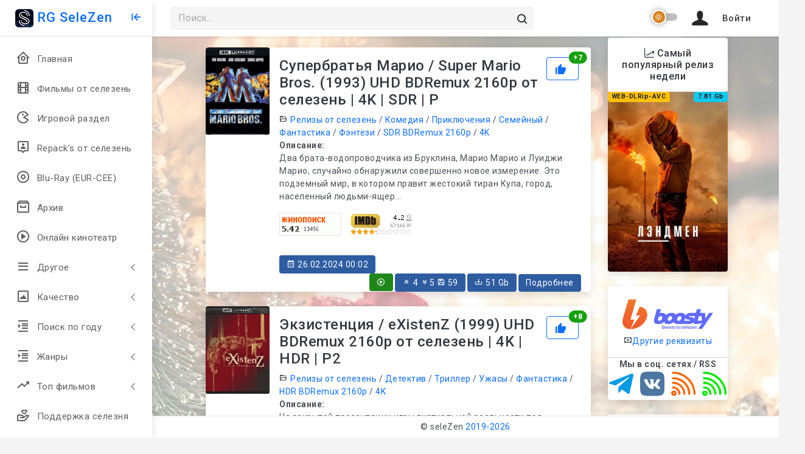

--- FILE ---
content_type: text/html; charset=utf-8
request_url: https://selezen.net/relizy-ot-selezen/page/312/
body_size: 17874
content:
<!doctype html>
<html lang="ru" >
<head>
	<!-- meta tags -->
    <meta name="viewport" content="width=device-width, initial-scale=1">
    <title>Релизы от селезень » Страница 312</title>
<meta charset="utf-8">
<meta name="description" content="Два брата-водопроводчика из Бруклина, Марио Марио и Луиджи Марио, случайно обнаружили совершенно новое измерение. Это подземный мир, в котором правит жестокий тиран Купа, город, населенный людьми-ящер... /uploads/posts/2024-02/1708896010-1749808814.jpg 2282 tt0108255 General Unique ID :">
<meta name="keywords" content="Format, Codec, Frame, Duration, Stream, Language, Default, Forced, Title, English, Audio, Марио, Writing, FormatInfo, Color, BT709, S_TEXTUTF8, IDInfo, Plain, Count">
<meta name="generator" content="seleZen - скачать торрент фильмы и игры (https://selezen.net/)">
<link rel="canonical" href="https://selezen.net/relizy-ot-selezen/page/312/">
<link rel="alternate" type="application/rss+xml" title=" RSS" href="https://selezen.net/relizy-ot-selezen/rss.xml">
<link rel="alternate" type="application/rss+xml" title=" RSS Turbo" href="https://selezen.net/relizy-ot-selezen/rssturbo.xml">
<link rel="alternate" type="application/rss+xml" title=" RSS Dzen" href="https://selezen.net/relizy-ot-selezen/rssdzen.xml">
<link rel="search" type="application/opensearchdescription+xml" title="seleZen - скачать торрент фильмы и игры" href="https://selezen.net/index.php?do=opensearch">
<link rel="preconnect" href="https://selezen.net/" fetchpriority="high">
<meta property="twitter:card" content="summary">
<meta property="twitter:title" content="Релизы от селезень » Страница 312">
<meta property="twitter:description" content="Два брата-водопроводчика из Бруклина, Марио Марио и Луиджи Марио, случайно обнаружили совершенно новое измерение. Это подземный мир, в котором правит жестокий тиран Купа, город, населенный людьми-ящер... /uploads/posts/2024-02/1708896010-1749808814.jpg 2282 tt0108255 General Unique ID :">
<meta property="og:type" content="article">
<meta property="og:site_name" content="seleZen - скачать торрент фильмы и игры">
<meta property="og:title" content="Релизы от селезень » Страница 312">
<meta property="og:description" content="Два брата-водопроводчика из Бруклина, Марио Марио и Луиджи Марио, случайно обнаружили совершенно новое измерение. Это подземный мир, в котором правит жестокий тиран Купа, город, населенный людьми-ящер... /uploads/posts/2024-02/1708896010-1749808814.jpg 2282 tt0108255 General Unique ID :">
<link href="/engine/classes/min/index.php?f=engine/editor/css/default.css&amp;v=7yyg1" rel="stylesheet" type="text/css">
<script src="/engine/classes/min/index.php?g=general3&amp;v=7yyg1"></script>
<script src="/engine/classes/min/index.php?f=engine/classes/js/jqueryui3.js,engine/classes/js/dle_js.js,engine/classes/fancybox/fancybox.js,engine/classes/js/lazyload.js&amp;v=7yyg1" defer></script>
<script type="application/ld+json">{"@context":"https://schema.org","@graph":[{"@type":"BreadcrumbList","@context":"https://schema.org/","itemListElement":[{"@type":"ListItem","position":1,"item":{"@id":"https://selezen.net/","name":"seleZen"}},{"@type":"ListItem","position":2,"item":{"@id":"https://selezen.net/relizy-ot-selezen/","name":"Релизы от селезень"}},{"@type":"ListItem","position":3,"item":{"@id":"https://selezen.net/relizy-ot-selezen/page/312/","name":"Страница 312"}}]}]}</script>
    <link rel="preconnect" href="https://poster.desol.one/">
	<!--favicon-->
	<link rel="shortcut icon" href="/templates/slz41/images/favicon.ico">
	<link rel="apple-touch-icon" href="/templates/slz41/images/selezen-ico-v4.png">
	<link rel="apple-touch-icon" sizes="76x76" href="//templates/slz41/images/selezen-ico-v4.png">
	<link rel="apple-touch-icon" sizes="120x120" href="/templates/slz41/images/selezen-ico-v4.png">
	<link rel="apple-touch-icon" sizes="152x152" href="/templates/slz41/images/selezen-ico-v4.png">
	<!--plugins-->
	<link href="/templates/slz41/assets/plugins/simplebar/css/simplebar.css" rel="stylesheet">
	<link href="/templates/slz41/assets/plugins/perfect-scrollbar/css/perfect-scrollbar.css" rel="stylesheet">
	<link href="/templates/slz41/assets/plugins/metismenu/css/metisMenu.min.css" rel="stylesheet">
	<link href="/templates/slz41/assets/plugins/datatable/css/dataTables.bootstrap5.min.css" rel="stylesheet">
	<!-- loader-->
	<link href="/templates/slz41/assets/css/pace.min.css" rel="stylesheet">
	<script src="/templates/slz41/assets/js/pace.min.js"></script>
	<!-- Bootstrap CSS -->
    <link href="/templates/slz41/assets/css/engine.css" rel="stylesheet">
	<link href="/templates/slz41/assets/css/bootstrap.min.css" rel="stylesheet">
	<link href="/templates/slz41/assets/css/app.css" rel="stylesheet">
	<link href="/templates/slz41/assets/css/icons.css" rel="stylesheet">
	<!-- Theme Style CSS -->
	<link rel="stylesheet" href="/templates/slz41/assets/css/dark-theme.css">
    <link rel="stylesheet" href="/templates/slz41/assets/plugins/slick-slider/slick.css">
	<link rel="stylesheet" href="/templates/slz41/assets/plugins/slick-slider/slick-theme.css">
	<link href="https://fonts.googleapis.com/css2?family=Roboto:ital,wght@0,100;0,300;0,400;0,500;0,700;0,900;1,100;1,300;1,400;1,500;1,700;1,900&display=swap" rel="stylesheet"> 
    <link rel="stylesheet" href="/templates/slz41/tracker/style/torrent.css"> 
<!-- Yandex.RTB -->
<script>window.yaContextCb=window.yaContextCb||[]</script>
<script src="https://yandex.ru/ads/system/context.js" async></script>
    </head>

<body>
	<!--wrapper-->
	<div class="container wrapper">
		<!--sidebar wrapper -->
        <div class="sidebar-wrapper" data-simplebar="true">
			<div class="sidebar-header">
				<div>
                    
					<h4 class="logo-text"><img src="/templates/slz41/images/selezen-ico-v4.webp" class="logo-icon" alt="logo icon"> RG SeleZen</h4>
				</div>
				<div class="toggle-icon ms-auto"><i class='bx bx-arrow-to-left'></i>
				</div>
			</div>
			<!--navigation-->
			<ul class="metismenu" id="menu">
               <li><a href="/"><div class="parent-icon"><i class='bx bx-home-circle'></i></div><div class="menu-title">Главная</div></a></li>
               <li><a href="/relizy-ot-selezen/"><div class="parent-icon"><i class='bx bx-film'></i></div><div class="menu-title">Фильмы от селезень</div></a></li>
               <li><a href="https://selezen.games/"><div class="parent-icon"><i class='bx bx-game'></i></div><div class="menu-title">Игровой раздел</div></a></li> 
               <li><a href="https://selezen.games/repack-ot-selezen/"><div class="parent-icon"><i class='bx bx-user-pin'></i></div><div class="menu-title">Repack's от селезень</div></a></li>
               <li><a href="/blu-ray/"><div class="parent-icon"><i class='bx bx-disc'></i></div><div class="menu-title">Blu-Ray (EUR-CEE)</div></a></li>
               <li><a href="/dostup_arxiv.html"><div class="parent-icon"><i class='bx bx-archive'></i></div><div class="menu-title">Архив</div></a></li>
               <li><a href="//online.selezen.net"><div class="parent-icon"><i class='bx bx-play-circle'></i></div><div class="menu-title">Онлайн кинотеатр</div></a></li>
				<li><a href="javascript:;" class="has-arrow">
					<div class="parent-icon"><i class='bx bx-menu'></i></div>
                    <div class="menu-title">Другое</div></a>
					<ul>               
                        <li> <a href="/netflix/"><i class="bx bx bx-laptop"></i>Netflix</a></li>
						<li> <a href="/blog/"><i class="bx bx-book-content"></i>Блог</a></li>
						<li> <a href="/news/"><i class="bx bx-news"></i>Новости сайта</a></li>
                        <li> <a href="/index.php?do=search"><i class="bx bx-search"></i>Поиск фильмов</a></li>
                        <li> <a href="/pravoobladateljam.html"><i class="bx bx-copyright"></i>Правообладателям</a></li>
					</ul>
				</li>
				<li>
					<a href="javascript:;" class="has-arrow">
						<div class="parent-icon"><i class="bx bx-image-alt"></i>
						</div>
						<div class="menu-title">Качество</div>
					</a>
					<ul>
                        <li><a href="/quality/webrip/"><i class="bx bx-right-arrow-alt"></i>WEBRip</a></li>
						<li><a href="/quality/bdrip/"><i class="bx bx-right-arrow-alt"></i>BDRip</a></li>
						<li><a href="/quality/web-dlrip/"><i class="bx bx-right-arrow-alt"></i>WEB-DLRip</a></li>
						<li><a href="/quality/hdrip/"><i class="bx bx-right-arrow-alt"></i>HDRip</a></li>
						<li><a href="/quality/web-dlrip-avc/"><i class="bx bx-right-arrow-alt"></i>WEB-DLRip-AVC</a></li>
						<li><a href="/quality/hdrip-avc/"><i class="bx bx-right-arrow-alt"></i>HDRip-AVC</a></li>
						<li><a href="/quality/bdrip-avc/"><i class="bx bx-right-arrow-alt"></i>BDRip-AVC</a></li>
						<li><a href="/quality/webrip720p/"><i class="bx bx-right-arrow-alt"></i>WEBRip 720p</a></li>
						<li><a href="/quality/webrip1080p/"><i class="bx bx-right-arrow-alt"></i>WEBRip 1080p</a></li>
						<li><a href="/quality/webrip2160p/"><i class="bx bx-right-arrow-alt"></i>WEBRip 2160p</a></li>
						<li><a href="/quality/web-dl720p/"><i class="bx bx-right-arrow-alt"></i>WEB-DL 720p</a></li>
						<li><a href="/quality/web-dl1080p/"><i class="bx bx-right-arrow-alt"></i>WEB-DL 1080p</a></li>
						<li><a href="/quality/sdrweb-dl2160p/"><i class="bx bx-right-arrow-alt"></i>SDR WEB-DL 2160p</a></li>
						<li><a href="/quality/hdrweb-dl2160p/"><i class="bx bx-right-arrow-alt"></i>HDR WEB-DL 2160p</a></li>
						<li><a href="/quality/bdrip720p/"><i class="bx bx-right-arrow-alt"></i>BDRip 720p</a></li>
						<li><a href="/quality/bdrip1080p/"><i class="bx bx-right-arrow-alt"></i>BDRip 1080p</a></li>
						<li><a href="/quality/uhdbdrip-720p/"><i class="bx bx-right-arrow-alt"></i>UHD BDRip 720p</a></li>
						<li><a href="/quality/uhdbdrip1080p/"><i class="bx bx-right-arrow-alt"></i>UHD BDRip 1080p</a></li>
						<li><a href="/quality/sdrbdrip2160p/"><i class="bx bx-right-arrow-alt"></i>SDR BDRip 2160p</a></li>
						<li><a href="/quality/hdrbdrip2160p/"><i class="bx bx-right-arrow-alt"></i>HDR BDRip 2160p</a></li>
						<li><a href="/quality/bdremux1080p/"><i class="bx bx-right-arrow-alt"></i>BDRemux 1080p</a></li>
						<li><a href="/quality/sdrbdremux2160p/"><i class="bx bx-right-arrow-alt"></i>SDR BDRemux 2160p</a></li>
						<li><a href="/quality/hdrbdremux2160p/"><i class="bx bx-right-arrow-alt"></i>HDR BDRemux 2160p</a></li>
						<li><a href="/quality/dvbdremux2160p/"><i class="bx bx-right-arrow-alt"></i>DV BDRemux 2160p</a></li>
						<li><a href="/quality/blu-ray1080p/"><i class="bx bx-right-arrow-alt"></i>Blu-Ray 1080p</a></li>
						<li><a href="/quality/blu-ray2160p/"><i class="bx bx-right-arrow-alt"></i>Blu-Ray 2160p</a></li>
						<li><a href="/quality/3dbdremux1080p/"><i class="bx bx-right-arrow-alt"></i>3D BDRemux 1080p</a></li>
						<li><a href="/quality/3dblu-ray1080p/"><i class="bx bx-right-arrow-alt"></i>3D Blu-Ray 1080p</a></li>
					</ul>
				</li>
                                				<li>
					<a href="javascript:;" class="has-arrow">
						<div class="parent-icon"><i class="bx bx-right-indent"></i>
						</div>
						<div class="menu-title">Поиск по году</div>
					</a>
					<ul>
                        <li><a href="/search/2025/"><i class="bx bx-right-arrow-alt"></i>2025</a></li>
                        <li><a href="/search/2024/"><i class="bx bx-right-arrow-alt"></i>2024</a></li>
						<li><a href="/search/2023/"><i class="bx bx-right-arrow-alt"></i>2023</a></li>
						<li><a href="/search/2022/"><i class="bx bx-right-arrow-alt"></i>2022</a></li>
						<li><a href="/search/2021/"><i class="bx bx-right-arrow-alt"></i>2021</a></li>
                        <li><a href="/search/2020/"><i class="bx bx-right-arrow-alt"></i>2020</a></li>
                        <li><a href="/search/2019/"><i class="bx bx-right-arrow-alt"></i>2019</a></li>
                        <li><a href="/search/2018/"><i class="bx bx-right-arrow-alt"></i>2018</a></li>
                        <li><a href="/search/2017/"><i class="bx bx-right-arrow-alt"></i>2017</a></li>
                        <li><a href="/search/2016/"><i class="bx bx-right-arrow-alt"></i>2016</a></li>
                        <li><a href="/search/2015/"><i class="bx bx-right-arrow-alt"></i>2015</a></li>
                        <li><a href="/search/2014/"><i class="bx bx-right-arrow-alt"></i>2014</a></li>
                        <li><a href="/search/2013/"><i class="bx bx-right-arrow-alt"></i>2013</a></li>
                        <li><a href="/search/2012/"><i class="bx bx-right-arrow-alt"></i>2012</a></li>
                        <li><a href="/search/2011/"><i class="bx bx-right-arrow-alt"></i>2011</a></li>
                        <li><a href="/search/2010/"><i class="bx bx-right-arrow-alt"></i>2010</a></li>
                        <li><a href="/search/2009/"><i class="bx bx-right-arrow-alt"></i>2009</a></li>
                        <li><a href="/search/2008/"><i class="bx bx-right-arrow-alt"></i>2008</a></li>
                        <li><a href="/search/2007/"><i class="bx bx-right-arrow-alt"></i>2007</a></li>
                        <li><a href="/search/2006/"><i class="bx bx-right-arrow-alt"></i>2006</a></li>
                        <li><a href="/search/2005/"><i class="bx bx-right-arrow-alt"></i>2005</a></li>
                        <li><a href="/search/2004/"><i class="bx bx-right-arrow-alt"></i>2004</a></li>
                        <li><a href="/search/2003/"><i class="bx bx-right-arrow-alt"></i>2003</a></li>
                        <li><a href="/search/2002/"><i class="bx bx-right-arrow-alt"></i>2002</a></li>
                        <li><a href="/search/2001/"><i class="bx bx-right-arrow-alt"></i>2001</a></li>
                        <li><a href="/search/2000/"><i class="bx bx-right-arrow-alt"></i>2000</a></li>
					</ul>
				</li>
                				<li>
					<a href="javascript:;" class="has-arrow">
						<div class="parent-icon"><i class="bx bx-right-indent"></i>
						</div>
						<div class="menu-title">Жанры</div>
					</a>
					<ul>
						<li><a href="/relizy-ot-selezen/anime/"><i class="bx bx-right-arrow-alt"></i>Аниме</a></li>
						<li><a href="/relizy-ot-selezen/biographical/"><i class="bx bx-right-arrow-alt"></i>Биографический</a></li>
						<li><a href="/relizy-ot-selezen/boevik/"><i class="bx bx-right-arrow-alt"></i>Боевик</a></li>
						<li><a href="/relizy-ot-selezen/western/"><i class="bx bx-right-arrow-alt"></i>Вестерн</a></li>
						<li><a href="/relizy-ot-selezen/voennyj/"><i class="bx bx-right-arrow-alt"></i>Военный</a></li>
						<li><a href="/relizy-ot-selezen/detektiv/"><i class="bx bx-right-arrow-alt"></i>Детектив</a></li>
						<li><a href="/relizy-ot-selezen/dokumentalnyj/"><i class="bx bx-right-arrow-alt"></i>Документальный</a></li>
						<li><a href="/relizy-ot-selezen/drama/"><i class="bx bx-right-arrow-alt"></i>Драма</a></li>
						<li><a href="/relizy-ot-selezen/istoricheskij/"><i class="bx bx-right-arrow-alt"></i>Исторический</a></li>
						<li><a href="/relizy-ot-selezen/komedija/"><i class="bx bx-right-arrow-alt"></i>Комедия</a></li>
						<li><a href="/relizy-ot-selezen/korotkometrazhnyj/"><i class="bx bx-right-arrow-alt"></i>Короткометражный</a></li>
						<li><a href="/relizy-ot-selezen/kriminal/"><i class="bx bx-right-arrow-alt"></i>Криминал</a></li>
						<li><a href="/relizy-ot-selezen/melodrama/"><i class="bx bx-right-arrow-alt"></i>Мелодрама</a></li>
						<li><a href="/relizy-ot-selezen/mistika/"><i class="bx bx-right-arrow-alt"></i>Мистика</a></li>
						<li><a href="/relizy-ot-selezen/muzykalnyj/"><i class="bx bx-right-arrow-alt"></i>Музыкальный</a></li>
						<li><a href="/relizy-ot-selezen/multfilm/"><i class="bx bx-right-arrow-alt"></i>Мультфильм</a></li>
						<li><a href="/relizy-ot-selezen/prikljuchenija/"><i class="bx bx-right-arrow-alt"></i>Приключения</a></li>
						<li><a href="/relizy-ot-selezen/semejnyj/"><i class="bx bx-right-arrow-alt"></i>Семейный</a></li>
						<li><a href="/relizy-ot-selezen/sport/"><i class="bx bx-right-arrow-alt"></i>Спорт</a></li>
						<li><a href="/relizy-ot-selezen/triller/"><i class="bx bx-right-arrow-alt"></i>Триллер</a></li>
						<li><a href="/relizy-ot-selezen/uzhasy/"><i class="bx bx-right-arrow-alt"></i>Ужасы</a></li>
						<li><a href="/relizy-ot-selezen/fantastika/"><i class="bx bx-right-arrow-alt"></i>Фантастика</a></li>
						<li><a href="/relizy-ot-selezen/fjentezi/"><i class="bx bx-right-arrow-alt"></i>Фэнтези</a></li>
					</ul>
				</li>
                <li>
					<a href="javascript:;" class="has-arrow">
						<div class="parent-icon"><i class="bx bx-trending-up"></i>
						</div>
						<div class="menu-title">Топ фильмов</div>
					</a>
					<ul>
						<li><a href="/best-of-the-week.html"><i class="bx bx-right-arrow-alt"></i>Топ недели</a></li>
						<li><a href="/best-of-the-month.html"><i class="bx bx-right-arrow-alt"></i>Топ месяца</a></li>
						<li><a href="/top-of-all-time.html"><i class="bx bx-right-arrow-alt"></i>Топ за всё время</a></li>
					</ul>
				</li>
                <li><a href="/podderzhka.html"><div class="parent-icon"><i class='bx bx-donate-heart'></i></div><div class="menu-title">Поддержка селезня</div></a></li>
                <li><a href="/index.php?do=feedback"><div class="parent-icon"><i class='bx bx-help-circle'></i></div><div class="menu-title">Обратная связь</div></a></li>
			</ul>
			<!--end navigation-->
		</div>
		<!--end sidebar wrapper -->
		<!--start header -->
		<header>
			<div class="topbar d-flex align-items-center">
				<nav class="navbar navbar-expand">
					<div class="mobile-toggle-menu"><i class='bx bx-menu'></i>
					</div>
					<div class="search-bar flex-grow-1">
                        <form method="post" class="rounded position-relative">
						<div class="position-relative search-bar-box">
							<input type="hidden" name="do" value="search">
							<input type="hidden" name="subaction" value="search">
							<input type="search" name="story" class="form-control search-control" placeholder="Поиск...">
                            <button class="btn bg-transparent position-absolute top-50 search-show translate-middle-y" type="submit"><i class='bx bx-search'></i></button>
							<span class="position-absolute top-50 search-close translate-middle-y cursor-pointer"><i class="bx bx-x"></i></span>
						</div></form>
					</div>
					<div class="top-menu ms-auto">
						<ul class="navbar-nav align-items-center">
							<li class="nav-item mobile-search-icon">
								<a class="nav-link" href="#"><i class='bx bx-search'></i></a>
							</li>
							<li><div class="ms-auto switch-btn " id="dm"></div></li>
						</ul>
					</div>
										

<a class="d-flex align-items-center nav-link dropdown-toggle dropdown-toggle-nocaret" role="button" data-bs-toggle="modal" data-bs-target="#login">
							<img src="/templates/slz41/dleimages/noavatar.png" class="user-img" alt="user avatar">
							<div class="user-info ps-3">
								<p class="user-name mb-0">Войти</p>
							</div>
						</a>

				</nav>
			</div>
		</header>
		<!--end header -->
		<!--start page wrapper -->
		<div class="page-wrapper">
			<div class="page-content">
				<div class="row">
					<div class="col-xl-9">
                        <div class="row">
                        <div class="col-12 card-body">
                        
						
						
                        <div id='dle-content'>
						<div class="card overflow-hidden">
	<div class="row g-0">
		<div class="col-md-2">
           
           <img src="//i.selezen.cloud/post/?src=https://selezen.net/uploads/posts/2024-02/thumbs/347527_front.jpg&w=300&h=410" alt="Супербратья Марио / Super Mario Bros. (1993) UHD BDRemux 2160p от селезень | 4K | SDR | P" class="card-img">
           
		</div>
		<div class="col-md-10">
			<div class="card-body">
			<div style="float:right" >
            <a href="#" onclick="doRate('plus', '8710'); return false;" ><div class="btn btn-outline-primary position-relative me-lg-1">
            <i class="bx bxs-like align-middle font-22 "></i>
            <span class="position-absolute top-0 start-100 translate-middle badge rounded-pill bg-success">+<span data-ratig-layer-id="8710"><span class="ratingtypeplus" >7</span></span> <span class="visually-hidden">Рейтинг</span></span>
			</div>
       </a>
        </div>
            <a href="https://selezen.net/relizy-ot-selezen/8710-superbratja-mario-super-mario-bros-1993-uhd-bdremux-2160p-ot-selezen-4k-sdr-p.html"><h4 class="card-title">Супербратья Марио / Super Mario Bros. (1993) UHD BDRemux 2160p от селезень | 4K | SDR | P</h4></a>
							 <div class="card-text cats"> <i class="bx bx-folder-open" aria-hidden="true"></i> <a href="https://selezen.net/relizy-ot-selezen/">Релизы от селезень</a> / <a href="https://selezen.net/relizy-ot-selezen/komedija/">Комедия</a> / <a href="https://selezen.net/relizy-ot-selezen/prikljuchenija/">Приключения</a> / <a href="https://selezen.net/relizy-ot-selezen/semejnyj/">Семейный</a> / <a href="https://selezen.net/relizy-ot-selezen/fantastika/">Фантастика</a> / <a href="https://selezen.net/relizy-ot-selezen/fjentezi/">Фэнтези</a> / <a href="https://selezen.net/quality/sdrbdremux2160p/">SDR BDRemux 2160p</a> / <a href="https://selezen.net/4k/">4K</a></div>
			<p class="card-text">
                <b>Описание:</b><br>
                Два брата-водопроводчика из Бруклина, Марио Марио и Луиджи Марио, случайно обнаружили совершенно новое измерение. Это подземный мир, в котором правит жестокий тиран Купа, город, населенный людьми-ящер...
                </p>
				<a href="https://www.kinopoisk.ru/film/2282/?utm_referrer=selezen.club" target="_blank">
                <img src="https://rating.kinopoisk.ru/2282.gif"  style="padding: 0px 10px 0px 0px;" alt="Рейтинг Кинопоиска">
                </a>
                <a href="https://www.imdb.com/title/tt0108255/" target="_blank">
            	<img src="https://imdb.desol.one/tt0108255.png" style="padding: 0px 10px 0px 0px;" alt="Рейтинг imdb">
        		</a>
                </div> 
                                        <div class="card-body">
                    <a href="https://selezen.net/relizy-ot-selezen/8710-superbratja-mario-super-mario-bros-1993-uhd-bdremux-2160p-ot-selezen-4k-sdr-p.html" class="button48"><span class="bx bx-calendar"></span> 26.02.2024 00:02</a>
                    <div style="float:right">
									<a href="//online.selezen.net/kp.php?id=2282" class="button5online bx bx-play-circle" target="_blank" role="tab" aria-selected="false" data-bs-toggle="tooltip" data-bs-placement="right" title="" data-trigger="hover" data-bs-original-title="Качество видео отличается от раздаваемого на сайте, если вы хотите получить картинку без рекламы и в максимальном качестве то скачивайте раздачу"></a>
                                        <a href="https://selezen.net/relizy-ot-selezen/8710-superbratja-mario-super-mario-bros-1993-uhd-bdremux-2160p-ot-selezen-4k-sdr-p.html" class="button48"><i class="bx bx-chevrons-up"></i> 4 <i class="bx bx-chevrons-down"></i>5 <i class="bx bx-save"></i> 59</a>
                        <a href="https://selezen.net/relizy-ot-selezen/8710-superbratja-mario-super-mario-bros-1993-uhd-bdremux-2160p-ot-selezen-4k-sdr-p.html" class="button48"><span class="bx bx-download"></span> 51 Gb</a>
                    <a href="https://selezen.net/relizy-ot-selezen/8710-superbratja-mario-super-mario-bros-1993-uhd-bdremux-2160p-ot-selezen-4k-sdr-p.html" class="button48">Подробнее</a>
                </div>
        </div>
  </div>
</div>
</div>
<div class="card overflow-hidden">
	<div class="row g-0">
		<div class="col-md-2">
           
           <img src="//i.selezen.cloud/post/?src=https://selezen.net/uploads/posts/2024-02/thumbs/349919_front.jpg&w=300&h=410" alt="Экзистенция / eXistenZ (1999) UHD BDRemux 2160p от селезень | 4K | HDR | P2" class="card-img">
           
		</div>
		<div class="col-md-10">
			<div class="card-body">
			<div style="float:right" >
            <a href="#" onclick="doRate('plus', '8709'); return false;" ><div class="btn btn-outline-primary position-relative me-lg-1">
            <i class="bx bxs-like align-middle font-22 "></i>
            <span class="position-absolute top-0 start-100 translate-middle badge rounded-pill bg-success">+<span data-ratig-layer-id="8709"><span class="ratingtypeplus" >8</span></span> <span class="visually-hidden">Рейтинг</span></span>
			</div>
       </a>
        </div>
            <a href="https://selezen.net/relizy-ot-selezen/8709-jekzistencija-existenz-1999-uhd-bdremux-2160p-ot-selezen-4k-hdr-p2.html"><h4 class="card-title">Экзистенция / eXistenZ (1999) UHD BDRemux 2160p от селезень | 4K | HDR | P2</h4></a>
							 <div class="card-text cats"> <i class="bx bx-folder-open" aria-hidden="true"></i> <a href="https://selezen.net/relizy-ot-selezen/">Релизы от селезень</a> / <a href="https://selezen.net/relizy-ot-selezen/detektiv/">Детектив</a> / <a href="https://selezen.net/relizy-ot-selezen/triller/">Триллер</a> / <a href="https://selezen.net/relizy-ot-selezen/uzhasy/">Ужасы</a> / <a href="https://selezen.net/relizy-ot-selezen/fantastika/">Фантастика</a> / <a href="https://selezen.net/quality/hdrbdremux2160p/">HDR BDRemux 2160p</a> / <a href="https://selezen.net/4k/">4K</a></div>
			<p class="card-text">
                <b>Описание:</b><br>
                На закрытой презентации игры виртуальной реальности под названием «Экзистенция» на ее великолепную создательницу Аллегру Гелла совершает покушение сумасшедший убийца, который хочет уничтожить и ее игр...
                </p>
				<a href="https://www.kinopoisk.ru/film/7569/?utm_referrer=selezen.club" target="_blank">
                <img src="https://rating.kinopoisk.ru/7569.gif"  style="padding: 0px 10px 0px 0px;" alt="Рейтинг Кинопоиска">
                </a>
                <a href="https://www.imdb.com/title/tt0120907/" target="_blank">
            	<img src="https://imdb.desol.one/tt0120907.png" style="padding: 0px 10px 0px 0px;" alt="Рейтинг imdb">
        		</a>
                </div> 
                                        <div class="card-body">
                    <a href="https://selezen.net/relizy-ot-selezen/8709-jekzistencija-existenz-1999-uhd-bdremux-2160p-ot-selezen-4k-hdr-p2.html" class="button48"><span class="bx bx-calendar"></span> 25.02.2024 23:02</a>
                    <div style="float:right">
									<a href="//online.selezen.net/kp.php?id=7569" class="button5online bx bx-play-circle" target="_blank" role="tab" aria-selected="false" data-bs-toggle="tooltip" data-bs-placement="right" title="" data-trigger="hover" data-bs-original-title="Качество видео отличается от раздаваемого на сайте, если вы хотите получить картинку без рекламы и в максимальном качестве то скачивайте раздачу"></a>
                                        <a href="https://selezen.net/relizy-ot-selezen/8709-jekzistencija-existenz-1999-uhd-bdremux-2160p-ot-selezen-4k-hdr-p2.html" class="button48"><i class="bx bx-chevrons-up"></i> 7 <i class="bx bx-chevrons-down"></i>20 <i class="bx bx-save"></i> 177</a>
                        <a href="https://selezen.net/relizy-ot-selezen/8709-jekzistencija-existenz-1999-uhd-bdremux-2160p-ot-selezen-4k-hdr-p2.html" class="button48"><span class="bx bx-download"></span> 56.27 Gb</a>
                    <a href="https://selezen.net/relizy-ot-selezen/8709-jekzistencija-existenz-1999-uhd-bdremux-2160p-ot-selezen-4k-hdr-p2.html" class="button48">Подробнее</a>
                </div>
        </div>
  </div>
</div>
</div>
<div class="card overflow-hidden">
	<div class="row g-0">
		<div class="col-md-2">
           
           <img src="//i.selezen.cloud/post/?src=https://selezen.net/uploads/posts/2024-02/thumbs/2810878.jpg&w=300&h=410" alt="Безумная поездочка / Joy Ride (2023) HDRip-AVC от DoMiNo &amp; селезень | D | Мосфильм-Мастер" class="card-img">
           
		</div>
		<div class="col-md-10">
			<div class="card-body">
			<div style="float:right" >
            <a href="#" onclick="doRate('plus', '8707'); return false;" ><div class="btn btn-outline-primary position-relative me-lg-1">
            <i class="bx bxs-like align-middle font-22 "></i>
            <span class="position-absolute top-0 start-100 translate-middle badge rounded-pill bg-success">+<span data-ratig-layer-id="8707"><span class="ratingtypeplus" >8</span></span> <span class="visually-hidden">Рейтинг</span></span>
			</div>
       </a>
        </div>
            <a href="https://selezen.net/relizy-ot-selezen/8707-bezumnaja-poezdochka-joy-ride-2023-hdrip-avc-ot-domino-amp-selezen-d-mosfilm-master.html"><h4 class="card-title">Безумная поездочка / Joy Ride (2023) HDRip-AVC от DoMiNo &amp; селезень | D | Мосфильм-Мастер</h4></a>
							 <div class="card-text cats"> <i class="bx bx-folder-open" aria-hidden="true"></i> <a href="https://selezen.net/relizy-ot-selezen/">Релизы от селезень</a> / <a href="https://selezen.net/relizy-ot-selezen/komedija/">Комедия</a> / <a href="https://selezen.net/quality/hdrip-avc/">HDRip-AVC</a> / <a href="https://selezen.net/sd/">SD</a></div>
			<p class="card-text">
                <b>Описание:</b><br>
                Одри — американка китайского происхождения, удочерённая ещё в младенчестве — отправляется в командировку в Пекин закрыть сделку, от которой зависит её карьера. В качестве переводчика она берёт с собой Лоло, лучшую подругу из семьи китайских мигрантов, и в аэропорту узнаёт, что та ещё позвала с ними свою кузину-фанатку кей-попа, а в Китае к ним присоединяется бывшая сокурсница Кэт, актриса популярных дорам. Но китайский партнёр заявляет, что не будет вести бизнес с тем, кто не знает своего происхождения. Теперь вся шумная компания отправляется на поиски биологической матери Одри.
                </p>
				<a href="https://www.kinopoisk.ru/film/4645872/?utm_referrer=selezen.club" target="_blank">
                <img src="https://rating.kinopoisk.ru/4645872.gif"  style="padding: 0px 10px 0px 0px;" alt="Рейтинг Кинопоиска">
                </a>
                <a href="https://www.imdb.com/title/tt15268244/" target="_blank">
            	<img src="https://imdb.desol.one/tt15268244.png" style="padding: 0px 10px 0px 0px;" alt="Рейтинг imdb">
        		</a>
                </div> 
                                        <div class="card-body">
                    <a href="https://selezen.net/relizy-ot-selezen/8707-bezumnaja-poezdochka-joy-ride-2023-hdrip-avc-ot-domino-amp-selezen-d-mosfilm-master.html" class="button48"><span class="bx bx-calendar"></span> 25.02.2024 16:02</a>
                    <div style="float:right">
									<a href="//online.selezen.net/kp.php?id=4645872" class="button5online bx bx-play-circle" target="_blank" role="tab" aria-selected="false" data-bs-toggle="tooltip" data-bs-placement="right" title="" data-trigger="hover" data-bs-original-title="Качество видео отличается от раздаваемого на сайте, если вы хотите получить картинку без рекламы и в максимальном качестве то скачивайте раздачу"></a>
                                        <a href="https://selezen.net/relizy-ot-selezen/8707-bezumnaja-poezdochka-joy-ride-2023-hdrip-avc-ot-domino-amp-selezen-d-mosfilm-master.html" class="button48"><i class="bx bx-chevrons-up"></i> 34 <i class="bx bx-chevrons-down"></i>161 <i class="bx bx-save"></i> 57</a>
                        <a href="https://selezen.net/relizy-ot-selezen/8707-bezumnaja-poezdochka-joy-ride-2023-hdrip-avc-ot-domino-amp-selezen-d-mosfilm-master.html" class="button48"><span class="bx bx-download"></span> 1.47 Gb</a>
                    <a href="https://selezen.net/relizy-ot-selezen/8707-bezumnaja-poezdochka-joy-ride-2023-hdrip-avc-ot-domino-amp-selezen-d-mosfilm-master.html" class="button48">Подробнее</a>
                </div>
        </div>
  </div>
</div>
</div>
<div class="card overflow-hidden">
	<div class="row g-0">
		<div class="col-md-2">
           
           <img src="//i.selezen.cloud/post/?src=https://selezen.net/uploads/posts/2024-02/thumbs/1708853315_cover.jpg&w=300&h=410" alt="Темная игра / Пила. Джокер / DarkGame (2024) WEB-DLRip 720p от DoMiNo &amp; селезень | P2 | ViruseProject" class="card-img">
           
		</div>
		<div class="col-md-10">
			<div class="card-body">
			<div style="float:right" >
            <a href="#" onclick="doRate('plus', '8706'); return false;" ><div class="btn btn-outline-primary position-relative me-lg-1">
            <i class="bx bxs-like align-middle font-22 "></i>
            <span class="position-absolute top-0 start-100 translate-middle badge rounded-pill bg-success">+<span data-ratig-layer-id="8706"><span class="ratingtypeplus" >5</span></span> <span class="visually-hidden">Рейтинг</span></span>
			</div>
       </a>
        </div>
            <a href="https://selezen.net/relizy-ot-selezen/8706-pila-dzhoker-darkgame-2024-web-dlrip-720p-ot-domino-amp-selezen-p2-viruseproject.html"><h4 class="card-title">Темная игра / Пила. Джокер / DarkGame (2024) WEB-DLRip 720p от DoMiNo &amp; селезень | P2 | ViruseProject</h4></a>
							 <div class="card-text cats"> <i class="bx bx-folder-open" aria-hidden="true"></i> <a href="https://selezen.net/relizy-ot-selezen/">Релизы от селезень</a> / <a href="https://selezen.net/relizy-ot-selezen/triller/">Триллер</a> / <a href="https://selezen.net/relizy-ot-selezen/uzhasy/">Ужасы</a> / <a href="https://selezen.net/quality/web-dlrip-720p/">WEB-DLRip 720p</a> / <a href="https://selezen.net/720p/">720p</a></div>
			<p class="card-text">
                <b>Описание:</b><br>
                Маньяк запускает в прямом эфире реалити-шоу, в котором собраны все самые жестокие игры на выживание. Похищенные им жертвы выполняют сложные задания, а цена проигрыша — смерть. Пока миллионы людей по всему миру наблюдают за этой смертельной игрой, талантливый и не терпящий поражений детектив Бен разгадывает головоломку, чтобы выйти на след преступника.
                </p>
				<a href="https://www.kinopoisk.ru/film/5009103/?utm_referrer=selezen.club" target="_blank">
                <img src="https://rating.kinopoisk.ru/5009103.gif"  style="padding: 0px 10px 0px 0px;" alt="Рейтинг Кинопоиска">
                </a>
                <a href="https://www.imdb.com/title/tt5613018/" target="_blank">
            	<img src="https://imdb.desol.one/tt5613018.png" style="padding: 0px 10px 0px 0px;" alt="Рейтинг imdb">
        		</a>
                </div> 
                                        <div class="card-body">
                    <a href="https://selezen.net/relizy-ot-selezen/8706-pila-dzhoker-darkgame-2024-web-dlrip-720p-ot-domino-amp-selezen-p2-viruseproject.html" class="button48"><span class="bx bx-calendar"></span> 25.02.2024 12:02</a>
                    <div style="float:right">
									<a href="//online.selezen.net/kp.php?id=5009103" class="button5online bx bx-play-circle" target="_blank" role="tab" aria-selected="false" data-bs-toggle="tooltip" data-bs-placement="right" title="" data-trigger="hover" data-bs-original-title="Качество видео отличается от раздаваемого на сайте, если вы хотите получить картинку без рекламы и в максимальном качестве то скачивайте раздачу"></a>
                                        <a href="https://selezen.net/relizy-ot-selezen/8706-pila-dzhoker-darkgame-2024-web-dlrip-720p-ot-domino-amp-selezen-p2-viruseproject.html" class="button48"><i class="bx bx-chevrons-up"></i> 540 <i class="bx bx-chevrons-down"></i>556 <i class="bx bx-save"></i> 632</a>
                        <a href="https://selezen.net/relizy-ot-selezen/8706-pila-dzhoker-darkgame-2024-web-dlrip-720p-ot-domino-amp-selezen-p2-viruseproject.html" class="button48"><span class="bx bx-download"></span> 2.56 Gb</a>
                    <a href="https://selezen.net/relizy-ot-selezen/8706-pila-dzhoker-darkgame-2024-web-dlrip-720p-ot-domino-amp-selezen-p2-viruseproject.html" class="button48">Подробнее</a>
                </div>
        </div>
  </div>
</div>
</div>
<div class="card overflow-hidden">
	<div class="row g-0">
		<div class="col-md-2">
           
           <img src="//i.selezen.cloud/post/?src=https://selezen.net/uploads/posts/2024-02/thumbs/ce3fd07439b6334f38ca5c262fb5bf39.jpg&w=300&h=410" alt="Изгоняющий дьявола: Верующий / The Exorcist: Believer (2023) BDRip 1080p от селезень | D, P" class="card-img">
           
		</div>
		<div class="col-md-10">
			<div class="card-body">
			<div style="float:right" >
            <a href="#" onclick="doRate('plus', '8698'); return false;" ><div class="btn btn-outline-primary position-relative me-lg-1">
            <i class="bx bxs-like align-middle font-22 "></i>
            <span class="position-absolute top-0 start-100 translate-middle badge rounded-pill bg-success">+<span data-ratig-layer-id="8698"><span class="ratingtypeplus" >9</span></span> <span class="visually-hidden">Рейтинг</span></span>
			</div>
       </a>
        </div>
            <a href="https://selezen.net/relizy-ot-selezen/8698-izgonjajuschij-djavola-verujuschij-the-exorcist-believer-2023-bdrip-1080p-ot-selezen-d-p.html"><h4 class="card-title">Изгоняющий дьявола: Верующий / The Exorcist: Believer (2023) BDRip 1080p от селезень | D, P</h4></a>
							 <div class="card-text cats"> <i class="bx bx-folder-open" aria-hidden="true"></i> <a href="https://selezen.net/relizy-ot-selezen/">Релизы от селезень</a> / <a href="https://selezen.net/relizy-ot-selezen/uzhasy/">Ужасы</a> / <a href="https://selezen.net/quality/bdrip1080p/">BDRip 1080p</a> / <a href="https://selezen.net/1080p/">1080p</a></div>
			<p class="card-text">
                <b>Описание:</b><br>
                Две 13-летние подружки после школы пошли в лес, чтобы вызвать дух погибшей мамы одной из них, и пропали. Их семьи ставят на уши полицию и расклеивают объявления, когда вдруг через три дня потеряшки внезапно обнаруживаются в фермерском сарае в 30 км от дома. Родители вне себя от радости, но с девочками что-то не так — обе начинают вести себя очень агрессивно.
                </p>
				<a href="https://www.kinopoisk.ru/film/4309488/?utm_referrer=selezen.club" target="_blank">
                <img src="https://rating.kinopoisk.ru/4309488.gif"  style="padding: 0px 10px 0px 0px;" alt="Рейтинг Кинопоиска">
                </a>
                <a href="https://www.imdb.com/title/tt12921446/" target="_blank">
            	<img src="https://imdb.desol.one/tt12921446.png" style="padding: 0px 10px 0px 0px;" alt="Рейтинг imdb">
        		</a>
                </div> 
                                        <div class="card-body">
                    <a href="https://selezen.net/relizy-ot-selezen/8698-izgonjajuschij-djavola-verujuschij-the-exorcist-believer-2023-bdrip-1080p-ot-selezen-d-p.html" class="button48"><span class="bx bx-calendar"></span> 24.02.2024 18:02</a>
                    <div style="float:right">
									<a href="//online.selezen.net/kp.php?id=4309488" class="button5online bx bx-play-circle" target="_blank" role="tab" aria-selected="false" data-bs-toggle="tooltip" data-bs-placement="right" title="" data-trigger="hover" data-bs-original-title="Качество видео отличается от раздаваемого на сайте, если вы хотите получить картинку без рекламы и в максимальном качестве то скачивайте раздачу"></a>
                                        <a href="https://selezen.net/relizy-ot-selezen/8698-izgonjajuschij-djavola-verujuschij-the-exorcist-believer-2023-bdrip-1080p-ot-selezen-d-p.html" class="button48"><i class="bx bx-chevrons-up"></i> 47 <i class="bx bx-chevrons-down"></i>13 <i class="bx bx-save"></i> 359</a>
                        <a href="https://selezen.net/relizy-ot-selezen/8698-izgonjajuschij-djavola-verujuschij-the-exorcist-believer-2023-bdrip-1080p-ot-selezen-d-p.html" class="button48"><span class="bx bx-download"></span> 15.81 Gb</a>
                    <a href="https://selezen.net/relizy-ot-selezen/8698-izgonjajuschij-djavola-verujuschij-the-exorcist-believer-2023-bdrip-1080p-ot-selezen-d-p.html" class="button48">Подробнее</a>
                </div>
        </div>
  </div>
</div>
</div>
<div class="card overflow-hidden">
	<div class="row g-0">
		<div class="col-md-2">
           
           <img src="//i.selezen.cloud/post/?src=https://selezen.net/uploads/posts/2024-02/thumbs/1708766856_cover.jpg&w=300&h=410" alt="Выжившая / Dangerous Waters (2023) WEB-DLRip-AVC от DoMiNo &amp; селезень | D" class="card-img">
           
		</div>
		<div class="col-md-10">
			<div class="card-body">
			<div style="float:right" >
            <a href="#" onclick="doRate('plus', '8696'); return false;" ><div class="btn btn-outline-primary position-relative me-lg-1">
            <i class="bx bxs-like align-middle font-22 "></i>
            <span class="position-absolute top-0 start-100 translate-middle badge rounded-pill bg-success">+<span data-ratig-layer-id="8696"><span class="ratingtypeplus" >11</span></span> <span class="visually-hidden">Рейтинг</span></span>
			</div>
       </a>
        </div>
            <a href="https://selezen.net/relizy-ot-selezen/8696-vyzhivshaja-dangerous-waters-2023-web-dlrip-avc-ot-domino-amp-selezen-d.html"><h4 class="card-title">Выжившая / Dangerous Waters (2023) WEB-DLRip-AVC от DoMiNo &amp; селезень | D</h4></a>
							 <div class="card-text cats"> <i class="bx bx-folder-open" aria-hidden="true"></i> <a href="https://selezen.net/relizy-ot-selezen/">Релизы от селезень</a> / <a href="https://selezen.net/relizy-ot-selezen/triller/">Триллер</a> / <a href="https://selezen.net/quality/web-dlrip-avc/">WEB-DLRip-AVC</a> / <a href="https://selezen.net/sd/">SD</a></div>
			<p class="card-text">
                <b>Описание:</b><br>
                Кем на самом деле является Дерек - настоящая загадка для Альмы и ее дочери Роуз. Втроем они отправляются на приятную прогулку под парусами, но на них нападают неизвестные. В открытом море вдали от цив...
                </p>
				<a href="https://www.kinopoisk.ru/film/4969168/?utm_referrer=selezen.club" target="_blank">
                <img src="https://rating.kinopoisk.ru/4969168.gif"  style="padding: 0px 10px 0px 0px;" alt="Рейтинг Кинопоиска">
                </a>
                <a href="https://www.imdb.com/title/tt20024428/" target="_blank">
            	<img src="https://imdb.desol.one/tt20024428.png" style="padding: 0px 10px 0px 0px;" alt="Рейтинг imdb">
        		</a>
                </div> 
                                        <div class="card-body">
                    <a href="https://selezen.net/relizy-ot-selezen/8696-vyzhivshaja-dangerous-waters-2023-web-dlrip-avc-ot-domino-amp-selezen-d.html" class="button48"><span class="bx bx-calendar"></span> 24.02.2024 12:02</a>
                    <div style="float:right">
									<a href="//online.selezen.net/kp.php?id=4969168" class="button5online bx bx-play-circle" target="_blank" role="tab" aria-selected="false" data-bs-toggle="tooltip" data-bs-placement="right" title="" data-trigger="hover" data-bs-original-title="Качество видео отличается от раздаваемого на сайте, если вы хотите получить картинку без рекламы и в максимальном качестве то скачивайте раздачу"></a>
                                        <a href="https://selezen.net/relizy-ot-selezen/8696-vyzhivshaja-dangerous-waters-2023-web-dlrip-avc-ot-domino-amp-selezen-d.html" class="button48"><i class="bx bx-chevrons-up"></i> 243 <i class="bx bx-chevrons-down"></i>271 <i class="bx bx-save"></i> 182</a>
                        <a href="https://selezen.net/relizy-ot-selezen/8696-vyzhivshaja-dangerous-waters-2023-web-dlrip-avc-ot-domino-amp-selezen-d.html" class="button48"><span class="bx bx-download"></span> 1.42 Gb</a>
                    <a href="https://selezen.net/relizy-ot-selezen/8696-vyzhivshaja-dangerous-waters-2023-web-dlrip-avc-ot-domino-amp-selezen-d.html" class="button48">Подробнее</a>
                </div>
        </div>
  </div>
</div>
</div>
<div class="card overflow-hidden">
	<div class="row g-0">
		<div class="col-md-2">
           
           <img src="//i.selezen.cloud/post/?src=https://selezen.net/uploads/posts/2024-02/1708725390-2145384057.jpg&w=300&h=410" alt="Карающая длань / Red Right Hand (2024) UHD WEB-DL 2160p от селезень | 4K | SDR | D" class="card-img">
           
		</div>
		<div class="col-md-10">
			<div class="card-body">
			<div style="float:right" >
            <a href="#" onclick="doRate('plus', '8693'); return false;" ><div class="btn btn-outline-primary position-relative me-lg-1">
            <i class="bx bxs-like align-middle font-22 "></i>
            <span class="position-absolute top-0 start-100 translate-middle badge rounded-pill bg-success">+<span data-ratig-layer-id="8693"><span class="ratingtypeplus" >7</span></span> <span class="visually-hidden">Рейтинг</span></span>
			</div>
       </a>
        </div>
            <a href="https://selezen.net/relizy-ot-selezen/8693-karajuschaja-dlan-red-right-hand-2024-uhd-web-dl-2160p-ot-selezen-4k-sdr-d.html"><h4 class="card-title">Карающая длань / Red Right Hand (2024) UHD WEB-DL 2160p от селезень | 4K | SDR | D</h4></a>
							 <div class="card-text cats"> <i class="bx bx-folder-open" aria-hidden="true"></i> <a href="https://selezen.net/relizy-ot-selezen/">Релизы от селезень</a> / <a href="https://selezen.net/relizy-ot-selezen/boevik/">Боевик</a> / <a href="https://selezen.net/relizy-ot-selezen/triller/">Триллер</a> / <a href="https://selezen.net/quality/sdrweb-dl2160p/">SDR WEB-DL 2160p</a> / <a href="https://selezen.net/4k/">4K</a></div>
			<p class="card-text">
                <b>Описание:</b><br>
                Кэш живет скромной и мирной жизнью, помогает мужу покойной сестры воспитывать племянницу Саванну и управляться с фермой в небольшом городишке в Аппалачах. Но когда Кошка, глава местной банды и садистк...
                </p>
				<a href="https://www.kinopoisk.ru/film/4926291/?utm_referrer=selezen.club" target="_blank">
                <img src="https://rating.kinopoisk.ru/4926291.gif"  style="padding: 0px 10px 0px 0px;" alt="Рейтинг Кинопоиска">
                </a>
                <a href="https://www.imdb.com/title/tt19244260/" target="_blank">
            	<img src="https://imdb.desol.one/tt19244260.png" style="padding: 0px 10px 0px 0px;" alt="Рейтинг imdb">
        		</a>
                </div> 
                                        <div class="card-body">
                    <a href="https://selezen.net/relizy-ot-selezen/8693-karajuschaja-dlan-red-right-hand-2024-uhd-web-dl-2160p-ot-selezen-4k-sdr-d.html" class="button48"><span class="bx bx-calendar"></span> 24.02.2024 00:02</a>
                    <div style="float:right">
									<a href="//online.selezen.net/kp.php?id=4926291" class="button5online bx bx-play-circle" target="_blank" role="tab" aria-selected="false" data-bs-toggle="tooltip" data-bs-placement="right" title="" data-trigger="hover" data-bs-original-title="Качество видео отличается от раздаваемого на сайте, если вы хотите получить картинку без рекламы и в максимальном качестве то скачивайте раздачу"></a>
                                        <a href="https://selezen.net/relizy-ot-selezen/8693-karajuschaja-dlan-red-right-hand-2024-uhd-web-dl-2160p-ot-selezen-4k-sdr-d.html" class="button48"><i class="bx bx-chevrons-up"></i> 6 <i class="bx bx-chevrons-down"></i>76 <i class="bx bx-save"></i> 6275</a>
                        <a href="https://selezen.net/relizy-ot-selezen/8693-karajuschaja-dlan-red-right-hand-2024-uhd-web-dl-2160p-ot-selezen-4k-sdr-d.html" class="button48"><span class="bx bx-download"></span> 9.33 Gb</a>
                    <a href="https://selezen.net/relizy-ot-selezen/8693-karajuschaja-dlan-red-right-hand-2024-uhd-web-dl-2160p-ot-selezen-4k-sdr-d.html" class="button48">Подробнее</a>
                </div>
        </div>
  </div>
</div>
</div>
<div class="card overflow-hidden">
	<div class="row g-0">
		<div class="col-md-2">
           
           <img src="//i.selezen.cloud/post/?src=https://selezen.net/uploads/posts/2024-02/thumbs/1708719578_cover.jpg&w=300&h=410" alt="Пчеловод / The Beekeeper (2024) WEB-DLRip от DoMiNo &amp; селезень | P | TVShows" class="card-img">
           
		</div>
		<div class="col-md-10">
			<div class="card-body">
			<div style="float:right" >
            <a href="#" onclick="doRate('plus', '8691'); return false;" ><div class="btn btn-outline-primary position-relative me-lg-1">
            <i class="bx bxs-like align-middle font-22 "></i>
            <span class="position-absolute top-0 start-100 translate-middle badge rounded-pill bg-success">+<span data-ratig-layer-id="8691"><span class="ratingtypeplus" >12</span></span> <span class="visually-hidden">Рейтинг</span></span>
			</div>
       </a>
        </div>
            <a href="https://selezen.net/relizy-ot-selezen/8691-pchelovod-the-beekeeper-2024-web-dlrip-ot-domino-amp-selezen-p-tvshows.html"><h4 class="card-title">Пчеловод / The Beekeeper (2024) WEB-DLRip от DoMiNo &amp; селезень | P | TVShows</h4></a>
							 <div class="card-text cats"> <i class="bx bx-folder-open" aria-hidden="true"></i> <a href="https://selezen.net/relizy-ot-selezen/">Релизы от селезень</a> / <a href="https://selezen.net/relizy-ot-selezen/boevik/">Боевик</a> / <a href="https://selezen.net/relizy-ot-selezen/triller/">Триллер</a> / <a href="https://selezen.net/quality/web-dlrip/">WEB-DLRip</a> / <a href="https://selezen.net/sd/">SD</a></div>
			<p class="card-text">
                <b>Описание:</b><br>
                Адам Клэй живет в тихом пригороде, занимается разведением пчел и не распространяется о своей прошлой жизни. Пожилая соседка рада, что в их край приехал заинтересованный человек, улучшающий природу и экологию. Пасечник часто общается с милой миссис Паркер, которая однажды становится жертвой финансовых мошенников. Аферисты похищают деньги со всех счетов женщины, и после тяжелого удара пенсионерка сводит счеты с жизнью. Адам решает за нее отомстить.
                </p>
				<a href="https://www.kinopoisk.ru/film/4626783/?utm_referrer=selezen.club" target="_blank">
                <img src="https://rating.kinopoisk.ru/4626783.gif"  style="padding: 0px 10px 0px 0px;" alt="Рейтинг Кинопоиска">
                </a>
                <a href="https://www.imdb.com/title/tt15314262/" target="_blank">
            	<img src="https://imdb.desol.one/tt15314262.png" style="padding: 0px 10px 0px 0px;" alt="Рейтинг imdb">
        		</a>
                </div> 
                                        <div class="card-body">
                    <a href="https://selezen.net/relizy-ot-selezen/8691-pchelovod-the-beekeeper-2024-web-dlrip-ot-domino-amp-selezen-p-tvshows.html" class="button48"><span class="bx bx-calendar"></span> 23.02.2024 23:02</a>
                    <div style="float:right">
									<a href="//online.selezen.net/kp.php?id=4626783" class="button5online bx bx-play-circle" target="_blank" role="tab" aria-selected="false" data-bs-toggle="tooltip" data-bs-placement="right" title="" data-trigger="hover" data-bs-original-title="Качество видео отличается от раздаваемого на сайте, если вы хотите получить картинку без рекламы и в максимальном качестве то скачивайте раздачу"></a>
                                        <a href="https://selezen.net/relizy-ot-selezen/8691-pchelovod-the-beekeeper-2024-web-dlrip-ot-domino-amp-selezen-p-tvshows.html" class="button48"><i class="bx bx-chevrons-up"></i> 109 <i class="bx bx-chevrons-down"></i>118 <i class="bx bx-save"></i> 129</a>
                        <a href="https://selezen.net/relizy-ot-selezen/8691-pchelovod-the-beekeeper-2024-web-dlrip-ot-domino-amp-selezen-p-tvshows.html" class="button48"><span class="bx bx-download"></span> 1.46 Gb</a>
                    <a href="https://selezen.net/relizy-ot-selezen/8691-pchelovod-the-beekeeper-2024-web-dlrip-ot-domino-amp-selezen-p-tvshows.html" class="button48">Подробнее</a>
                </div>
        </div>
  </div>
</div>
</div>
<div class="card overflow-hidden">
	<div class="row g-0">
		<div class="col-md-2">
           
           <img src="//i.selezen.cloud/post/?src=https://selezen.net/uploads/posts/2024-02/thumbs/1708710582_30082edfc678be11df15ee05d3459bf1.jpg&w=300&h=410" alt="Вонка / Wonka (2023) BDRemux 1080p от селезень | D" class="card-img">
           
		</div>
		<div class="col-md-10">
			<div class="card-body">
			<div style="float:right" >
            <a href="#" onclick="doRate('plus', '8689'); return false;" ><div class="btn btn-outline-primary position-relative me-lg-1">
            <i class="bx bxs-like align-middle font-22 "></i>
            <span class="position-absolute top-0 start-100 translate-middle badge rounded-pill bg-success">+<span data-ratig-layer-id="8689"><span class="ratingtypeplus" >2</span></span> <span class="visually-hidden">Рейтинг</span></span>
			</div>
       </a>
        </div>
            <a href="https://selezen.net/relizy-ot-selezen/8689-vonka-wonka-2023-bdrip-1080p-ot-selezen-d.html"><h4 class="card-title">Вонка / Wonka (2023) BDRemux 1080p от селезень | D</h4></a>
							 <div class="card-text cats"> <i class="bx bx-folder-open" aria-hidden="true"></i> <a href="https://selezen.net/relizy-ot-selezen/">Релизы от селезень</a> / <a href="https://selezen.net/relizy-ot-selezen/komedija/">Комедия</a> / <a href="https://selezen.net/relizy-ot-selezen/muzykalnyj/">Музыкальный</a> / <a href="https://selezen.net/relizy-ot-selezen/prikljuchenija/">Приключения</a> / <a href="https://selezen.net/relizy-ot-selezen/semejnyj/">Семейный</a> / <a href="https://selezen.net/relizy-ot-selezen/fjentezi/">Фэнтези</a> / <a href="https://selezen.net/quality/bdremux1080p/">BDRemux 1080p</a> / <a href="https://selezen.net/1080p/">1080p</a></div>
			<p class="card-text">
                <b>Описание:</b><br>
                Мечтая открыть магазин в городе, известном своим шоколадом, молодой и бедный Вилли Вонка обнаруживает, что индустрией управляет картель жадных шоколатье....
                </p>
				<a href="https://www.kinopoisk.ru/film/1013343/?utm_referrer=selezen.club" target="_blank">
                <img src="https://rating.kinopoisk.ru/1013343.gif"  style="padding: 0px 10px 0px 0px;" alt="Рейтинг Кинопоиска">
                </a>
                <a href="https://www.imdb.com/title/tt6166392/" target="_blank">
            	<img src="https://imdb.desol.one/tt6166392.png" style="padding: 0px 10px 0px 0px;" alt="Рейтинг imdb">
        		</a>
                </div> 
                                        <div class="card-body">
                    <a href="https://selezen.net/relizy-ot-selezen/8689-vonka-wonka-2023-bdrip-1080p-ot-selezen-d.html" class="button48"><span class="bx bx-calendar"></span> 23.02.2024 20:02</a>
                    <div style="float:right">
									<a href="//online.selezen.net/kp.php?id=1013343" class="button5online bx bx-play-circle" target="_blank" role="tab" aria-selected="false" data-bs-toggle="tooltip" data-bs-placement="right" title="" data-trigger="hover" data-bs-original-title="Качество видео отличается от раздаваемого на сайте, если вы хотите получить картинку без рекламы и в максимальном качестве то скачивайте раздачу"></a>
                                        <a href="https://selezen.net/relizy-ot-selezen/8689-vonka-wonka-2023-bdrip-1080p-ot-selezen-d.html" class="button48"><i class="bx bx-chevrons-up"></i> 17 <i class="bx bx-chevrons-down"></i>98 <i class="bx bx-save"></i> 1282</a>
                        <a href="https://selezen.net/relizy-ot-selezen/8689-vonka-wonka-2023-bdrip-1080p-ot-selezen-d.html" class="button48"><span class="bx bx-download"></span> 24.4 Gb</a>
                    <a href="https://selezen.net/relizy-ot-selezen/8689-vonka-wonka-2023-bdrip-1080p-ot-selezen-d.html" class="button48">Подробнее</a>
                </div>
        </div>
  </div>
</div>
</div>
<div class="card overflow-hidden">
	<div class="row g-0">
		<div class="col-md-2">
           
           <img src="//i.selezen.cloud/post/?src=https://selezen.net/uploads/posts/2024-02/thumbs/1708689001_cover.jpg&w=300&h=410" alt="Затерянные в Рио Браво / Taken from Rio Bravo (2023) WEB-DLRip-AVC от DoMiNo &amp; селезень | D | Локализованная версия" class="card-img">
           
		</div>
		<div class="col-md-10">
			<div class="card-body">
			<div style="float:right" >
            <a href="#" onclick="doRate('plus', '8688'); return false;" ><div class="btn btn-outline-primary position-relative me-lg-1">
            <i class="bx bxs-like align-middle font-22 "></i>
            <span class="position-absolute top-0 start-100 translate-middle badge rounded-pill bg-success">+<span data-ratig-layer-id="8688"><span class="ratingtypeplus" >4</span></span> <span class="visually-hidden">Рейтинг</span></span>
			</div>
       </a>
        </div>
            <a href="https://selezen.net/relizy-ot-selezen/8688-zaterjannye-v-rio-bravo-taken-from-rio-bravo-2023-web-dlrip-avc-ot-domino-amp-selezen-d-lokalizovannaja-versija.html"><h4 class="card-title">Затерянные в Рио Браво / Taken from Rio Bravo (2023) WEB-DLRip-AVC от DoMiNo &amp; селезень | D | Локализованная версия</h4></a>
							 <div class="card-text cats"> <i class="bx bx-folder-open" aria-hidden="true"></i> <a href="https://selezen.net/relizy-ot-selezen/">Релизы от селезень</a> / <a href="https://selezen.net/relizy-ot-selezen/boevik/">Боевик</a> / <a href="https://selezen.net/relizy-ot-selezen/western/">Вестерн</a> / <a href="https://selezen.net/quality/web-dlrip-avc/">WEB-DLRip-AVC</a> / <a href="https://selezen.net/sd/">SD</a></div>
			<p class="card-text">
                <b>Описание:</b><br>
                1874 год, Восточный Техас. Двое друзей преследуют группу садистов-торговцев людьми, которые похитили пять женщин. Вместе с индейским разведчиком они должны как можно быстрее найти и освободить женщин,...
                </p>
				<a href="https://www.kinopoisk.ru/film/4968703/?utm_referrer=selezen.club" target="_blank">
                <img src="https://rating.kinopoisk.ru/4968703.gif"  style="padding: 0px 10px 0px 0px;" alt="Рейтинг Кинопоиска">
                </a>
                <a href="https://www.imdb.com/title/tt20202928/" target="_blank">
            	<img src="https://imdb.desol.one/tt20202928.png" style="padding: 0px 10px 0px 0px;" alt="Рейтинг imdb">
        		</a>
                </div> 
                                        <div class="card-body">
                    <a href="https://selezen.net/relizy-ot-selezen/8688-zaterjannye-v-rio-bravo-taken-from-rio-bravo-2023-web-dlrip-avc-ot-domino-amp-selezen-d-lokalizovannaja-versija.html" class="button48"><span class="bx bx-calendar"></span> 23.02.2024 14:02</a>
                    <div style="float:right">
									<a href="//online.selezen.net/kp.php?id=4968703" class="button5online bx bx-play-circle" target="_blank" role="tab" aria-selected="false" data-bs-toggle="tooltip" data-bs-placement="right" title="" data-trigger="hover" data-bs-original-title="Качество видео отличается от раздаваемого на сайте, если вы хотите получить картинку без рекламы и в максимальном качестве то скачивайте раздачу"></a>
                                        <a href="https://selezen.net/relizy-ot-selezen/8688-zaterjannye-v-rio-bravo-taken-from-rio-bravo-2023-web-dlrip-avc-ot-domino-amp-selezen-d-lokalizovannaja-versija.html" class="button48"><i class="bx bx-chevrons-up"></i> 56 <i class="bx bx-chevrons-down"></i>133 <i class="bx bx-save"></i> 74</a>
                        <a href="https://selezen.net/relizy-ot-selezen/8688-zaterjannye-v-rio-bravo-taken-from-rio-bravo-2023-web-dlrip-avc-ot-domino-amp-selezen-d-lokalizovannaja-versija.html" class="button48"><span class="bx bx-download"></span> 1.11 Gb</a>
                    <a href="https://selezen.net/relizy-ot-selezen/8688-zaterjannye-v-rio-bravo-taken-from-rio-bravo-2023-web-dlrip-avc-ot-domino-amp-selezen-d-lokalizovannaja-versija.html" class="button48">Подробнее</a>
                </div>
        </div>
  </div>
</div>
</div>
<div class="bottom-nav ignore-select page-item mb-2" id="bottom-nav">
	<div class="page-item" id="nav-load"><li class='page-item'><a class='page-link' href="https://selezen.net/relizy-ot-selezen/page/313/">Загрузить еще</a></li></div>
</div>
<nav>
	<ul class="pagination pagination-sm justify-content-center" >
		<li class='page-item'><a class='page-link' href="https://selezen.net/relizy-ot-selezen/page/311/"><i class="lni lni-arrow-left"></i></a></li>
		<li class='page-item'><a class='page-link' href="https://selezen.net/relizy-ot-selezen/">1</a></li> <li class='page-item'><span class='page-link'>...</span></li> <li class='page-item'><a class='page-link' href="https://selezen.net/relizy-ot-selezen/page/311/">311</a></li> <li class='page-item active'><a class='page-link'>312</a></li> <li class='page-item'><a class='page-link' href="https://selezen.net/relizy-ot-selezen/page/313/">313</a></li> <li class='page-item'><a class='page-link' href="https://selezen.net/relizy-ot-selezen/page/314/">314</a></li> <li class='page-item'><span class='page-link'>...</span></li> <li class='page-item'><a class='page-link' href="https://selezen.net/relizy-ot-selezen/page/981/">981</a></li>
		<li class='page-item'><a class='page-link' href="https://selezen.net/relizy-ot-selezen/page/313/"><i class="lni lni-arrow-right"></i></a></li>
	</ul>
</nav>





                            

<div class='col-lg-12 mb-5'>
<div id='yandex_rtb_R-A-1995066-4-312'></div>
<script>window.yaContextCb.push(()=>{
    Ya.Context.AdvManager.render({
        blockId: 'R-A-1995066-4',
        renderTo: 'yandex_rtb_R-A-1995066-4-312', // в конце названия ставится 1
        pageNumber: 312,  // в параметре ставится 1
    })
})</script>
</div>

                        </div>
					</div>
				</div>
			</div>
                    
<div class="col-xl-3">
      <div class="card mb-0">
        <div class="card-body">
        <h6 class="mb-0 text-center"><i class="lni lni-stats-up" aria-hidden="true"></i> Самый популярный релиз недели</h6>
       </div>
    </div>
    <div class="card mb-4">
		<a href="https://selezen.net/relizy-ot-selezen/12330-ljendmen-zemlevladelec-landman-02x01-iz-10-2025-web-dlrip-avc-ot-domino-selezen-hdrezka-studio.html" class="cursor-pointer">
<span class="badge bg-warning text-dark position-absolute bottom-10 start-0">WEB-DLRip-AVC
</span>
<span class="badge bg-info text-dark position-absolute bottom-10 end-0">7.81 Gb</span>
<img src="//i.selezen.cloud/post/?src=https://poster.desol.one/posts/2025-11/877c38ed08_cover.webp&w=400&h=600" width="400" height="600" class="d-block w-100 img-fluid rounded" alt="...">

	<div class="carousel-caption d-none d-md-block">
	</div>
</a>
						
								
	</div>
    
    <div class="card mb-4">
        
  <div class="cc-payment-form"></div>
  <script defer src="https://cdn.cryptocloud.plus/widget/v1/widget.js"></script>
  <script>
    document.addEventListener("DOMContentLoaded", function() {
      if (window.CryptoCloudWidget) {
        window.CryptoCloudWidget.CreateInvoiceForm({
          shop_id: "Op3yXGpqh9OyDSO4",
          amount: 10,
          buttonText: "Поддержка ресурса",
          currency: "USD",
          locale: "ru",
          template: "white",
          emailRequired: false
        }).mount('.cc-payment-form');
      }
    });
  </script>
  <br>
        <a href="//link.desol.one/bustside" target="_blank"><img src="//selezen.cloud/boost.png" class="d-block w-75 img-fluid rounded mx-auto" alt="Донаты"></a>
        	<div class="align-items-end text-center mt-2"> 
                
    			<i class="bx bx-money"  aria-hidden="true"></i><a href="/podderzhka.html" target="_blank">Другие реквизиты</a>
                <hr class="mb-0">
        	</div>
         	<div class="align-items-end text-center"> 
             <strong class="mb-2">Мы в соц. сетях / RSS</strong>
        	</div>
        <h1 class="align-items-center text-center mb-0">
        <a href="/telega_selezennet" target="_blank"><i class="lni lni-telegram-original" style="color: #039be5;" aria-hidden="true" alt="Телеграмм Selezen"></i></a>
        <a href="https://vk.com/selezen_fan" target="_blank"><i class="lni lni-vk" style="color: #4d76a1;" aria-hidden="true" alt="Группа VK Selezen"></i></a>
        <a href="/rss.xml" target="_blank"><i class="lni lni-rss-feed" style="color: #ff6600;" aria-hidden="true" alt="RSS Selezen.net"></i></a>
        <a href="/torrents.xml" target="_blank"><i class="lni lni-rss-feed" style="color: #00e600;" aria-hidden="true" alt="Torrent RSS"></i></a>
        </h1>
</div>
<div class="card mb-0">
        	<div class="card-body">
            <h6 class="mb-0 text-center"><i class="lni lni-stats-up" aria-hidden="true"></i> Лучшие релизы месяца</h6>
        	</div>
    	</div>
    	<div class="card mb-4">
        <div class="customers-list-item d-flex align-items-center border-top border-bottom p-2 cursor-pointer" onclick="location.href='https://selezen.net/relizy-ot-selezen/12296-odna-iz-mnogih-iz-mnogih-pluribus-01h01-02-iz-09-2025-web-dlrip-avc-ot-domino-selezen-d-p.html';" AuxClick="window.open('https://selezen.net/relizy-ot-selezen/12296-odna-iz-mnogih-iz-mnogih-pluribus-01h01-02-iz-09-2025-web-dlrip-avc-ot-domino-selezen-d-p.html', '_blank')">
									<div class="">
										<a href="https://selezen.net/relizy-ot-selezen/12296-odna-iz-mnogih-iz-mnogih-pluribus-01h01-02-iz-09-2025-web-dlrip-avc-ot-domino-selezen-d-p.html"><img src="//i.selezen.cloud/post/?src=https://poster.desol.one/posts/2025-11/thumbs/933ead292e_cover.webp&w=45&h=60" class="recent-product-img" ></a>
                                        
									</div>
									<div class="ms-2">
										<a href="https://selezen.net/relizy-ot-selezen/12296-odna-iz-mnogih-iz-mnogih-pluribus-01h01-02-iz-09-2025-web-dlrip-avc-ot-domino-selezen-d-p.html"><h6 class="mb-0 font-14">Одна из многих / Из многих / Плюрибус / Pluribus [01х01-09 из 09] (2025)</h6></a>

									</div>
									<div class="list-inline d-flex customers-contacts ms-auto">
										<a href="https://selezen.net/relizy-ot-selezen/12296-odna-iz-mnogih-iz-mnogih-pluribus-01h01-02-iz-09-2025-web-dlrip-avc-ot-domino-selezen-d-p.html" class="list-inline-item"><i class="bx bx bx-chevrons-right"></i></a>
									</div>
								</div>
<div class="customers-list-item d-flex align-items-center border-top border-bottom p-2 cursor-pointer" onclick="location.href='https://selezen.net/relizy-ot-selezen/12330-ljendmen-zemlevladelec-landman-02x01-iz-10-2025-web-dlrip-avc-ot-domino-selezen-hdrezka-studio.html';" AuxClick="window.open('https://selezen.net/relizy-ot-selezen/12330-ljendmen-zemlevladelec-landman-02x01-iz-10-2025-web-dlrip-avc-ot-domino-selezen-hdrezka-studio.html', '_blank')">
									<div class="">
										<a href="https://selezen.net/relizy-ot-selezen/12330-ljendmen-zemlevladelec-landman-02x01-iz-10-2025-web-dlrip-avc-ot-domino-selezen-hdrezka-studio.html"><img src="//i.selezen.cloud/post/?src=https://poster.desol.one/posts/2025-11/thumbs/877c38ed08_cover.webp&w=45&h=60" class="recent-product-img" ></a>
                                        
									</div>
									<div class="ms-2">
										<a href="https://selezen.net/relizy-ot-selezen/12330-ljendmen-zemlevladelec-landman-02x01-iz-10-2025-web-dlrip-avc-ot-domino-selezen-hdrezka-studio.html"><h6 class="mb-0 font-14">Лэндмен / Землевладелец / Landman [02x01-09 из 10] (2025) WEB-DLRip-AVC от</h6></a>

									</div>
									<div class="list-inline d-flex customers-contacts ms-auto">
										<a href="https://selezen.net/relizy-ot-selezen/12330-ljendmen-zemlevladelec-landman-02x01-iz-10-2025-web-dlrip-avc-ot-domino-selezen-hdrezka-studio.html" class="list-inline-item"><i class="bx bx bx-chevrons-right"></i></a>
									</div>
								</div>
<div class="customers-list-item d-flex align-items-center border-top border-bottom p-2 cursor-pointer" onclick="location.href='https://selezen.net/relizy-ot-selezen/12492-follaut-fallout-02h01-iz-08-2025-web-dlrip-avc-ot-domino-selezen-p-hdrezka-studio.html';" AuxClick="window.open('https://selezen.net/relizy-ot-selezen/12492-follaut-fallout-02h01-iz-08-2025-web-dlrip-avc-ot-domino-selezen-p-hdrezka-studio.html', '_blank')">
									<div class="">
										<a href="https://selezen.net/relizy-ot-selezen/12492-follaut-fallout-02h01-iz-08-2025-web-dlrip-avc-ot-domino-selezen-p-hdrezka-studio.html"><img src="//i.selezen.cloud/post/?src=https://poster.desol.one/posts/2025-12/thumbs/f6ddad9c68_cover.webp&w=45&h=60" class="recent-product-img" ></a>
                                        
									</div>
									<div class="ms-2">
										<a href="https://selezen.net/relizy-ot-selezen/12492-follaut-fallout-02h01-iz-08-2025-web-dlrip-avc-ot-domino-selezen-p-hdrezka-studio.html"><h6 class="mb-0 font-14">Фоллаут / Fallout [02х01-05 из 08] (2025) WEB-DLRip-AVC от DoMiNo &amp;</h6></a>

									</div>
									<div class="list-inline d-flex customers-contacts ms-auto">
										<a href="https://selezen.net/relizy-ot-selezen/12492-follaut-fallout-02h01-iz-08-2025-web-dlrip-avc-ot-domino-selezen-p-hdrezka-studio.html" class="list-inline-item"><i class="bx bx bx-chevrons-right"></i></a>
									</div>
								</div>
<div class="customers-list-item d-flex align-items-center border-top border-bottom p-2 cursor-pointer" onclick="location.href='https://selezen.net/relizy-ot-selezen/12377-ochen-strannye-dela-stranger-things-05x01-04-iz-08-2025-web-dlrip-avc-ot-domino-selezen-d-videofilm-int.html';" AuxClick="window.open('https://selezen.net/relizy-ot-selezen/12377-ochen-strannye-dela-stranger-things-05x01-04-iz-08-2025-web-dlrip-avc-ot-domino-selezen-d-videofilm-int.html', '_blank')">
									<div class="">
										<a href="https://selezen.net/relizy-ot-selezen/12377-ochen-strannye-dela-stranger-things-05x01-04-iz-08-2025-web-dlrip-avc-ot-domino-selezen-d-videofilm-int.html"><img src="//i.selezen.cloud/post/?src=https://poster.desol.one/posts/2025-11/thumbs/84103ea212_cover.webp&w=45&h=60" class="recent-product-img" ></a>
                                        
									</div>
									<div class="ms-2">
										<a href="https://selezen.net/relizy-ot-selezen/12377-ochen-strannye-dela-stranger-things-05x01-04-iz-08-2025-web-dlrip-avc-ot-domino-selezen-d-videofilm-int.html"><h6 class="mb-0 font-14">Очень странные дела / Stranger Things [S05] (2025) WEB-DLRip-AVC от DoMiNo</h6></a>

									</div>
									<div class="list-inline d-flex customers-contacts ms-auto">
										<a href="https://selezen.net/relizy-ot-selezen/12377-ochen-strannye-dela-stranger-things-05x01-04-iz-08-2025-web-dlrip-avc-ot-domino-selezen-d-videofilm-int.html" class="list-inline-item"><i class="bx bx bx-chevrons-right"></i></a>
									</div>
								</div>
<div class="customers-list-item d-flex align-items-center border-top border-bottom p-2 cursor-pointer" onclick="location.href='https://selezen.net/relizy-ot-selezen/12386-metod-iskljuchenija-eojjeolsugaeopda-no-other-choice-2025-web-dlrip-avc-ot-domino-selezen-p.html';" AuxClick="window.open('https://selezen.net/relizy-ot-selezen/12386-metod-iskljuchenija-eojjeolsugaeopda-no-other-choice-2025-web-dlrip-avc-ot-domino-selezen-p.html', '_blank')">
									<div class="">
										<a href="https://selezen.net/relizy-ot-selezen/12386-metod-iskljuchenija-eojjeolsugaeopda-no-other-choice-2025-web-dlrip-avc-ot-domino-selezen-p.html"><img src="//i.selezen.cloud/post/?src=https://poster.desol.one/posts/2025-11/thumbs/8a3707d15d_cover.webp&w=45&h=60" class="recent-product-img" ></a>
                                        
									</div>
									<div class="ms-2">
										<a href="https://selezen.net/relizy-ot-selezen/12386-metod-iskljuchenija-eojjeolsugaeopda-no-other-choice-2025-web-dlrip-avc-ot-domino-selezen-p.html"><h6 class="mb-0 font-14">Метод исключения / Eojjeolsugaeopda / No Other Choice (2025) WEBRip-AVC от</h6></a>

									</div>
									<div class="list-inline d-flex customers-contacts ms-auto">
										<a href="https://selezen.net/relizy-ot-selezen/12386-metod-iskljuchenija-eojjeolsugaeopda-no-other-choice-2025-web-dlrip-avc-ot-domino-selezen-p.html" class="list-inline-item"><i class="bx bx bx-chevrons-right"></i></a>
									</div>
								</div>

    	</div>
    
                <div class="card mb-0">
        	<div class="card-body">
            <h6 class="mb-0 text-center"><i class="lni lni-stats-up" aria-hidden="true"></i> Лучшие SD недели</h6>
        	</div>
    	</div>
    	<div class="card mb-4">
            <div class="customers-list-item d-flex align-items-center border-top border-bottom p-2 cursor-pointer" onclick="location.href='https://selezen.net/relizy-ot-selezen/12330-ljendmen-zemlevladelec-landman-02x01-iz-10-2025-web-dlrip-avc-ot-domino-selezen-hdrezka-studio.html';" AuxClick="window.open('https://selezen.net/relizy-ot-selezen/12330-ljendmen-zemlevladelec-landman-02x01-iz-10-2025-web-dlrip-avc-ot-domino-selezen-hdrezka-studio.html', '_blank')">
									<div class="">
										<a href="https://selezen.net/relizy-ot-selezen/12330-ljendmen-zemlevladelec-landman-02x01-iz-10-2025-web-dlrip-avc-ot-domino-selezen-hdrezka-studio.html"><img src="//i.selezen.cloud/post/?src=https://poster.desol.one/posts/2025-11/thumbs/877c38ed08_cover.webp&w=45&h=60" class="recent-product-img" ></a>
                                        
									</div>
									<div class="ms-2">
										<a href="https://selezen.net/relizy-ot-selezen/12330-ljendmen-zemlevladelec-landman-02x01-iz-10-2025-web-dlrip-avc-ot-domino-selezen-hdrezka-studio.html"><h6 class="mb-0 font-14">Лэндмен / Землевладелец / Landman [02x01-09 из 10] (2025) WEB-DLRip-AVC от</h6></a>

									</div>
									<div class="list-inline d-flex customers-contacts ms-auto">
										<a href="https://selezen.net/relizy-ot-selezen/12330-ljendmen-zemlevladelec-landman-02x01-iz-10-2025-web-dlrip-avc-ot-domino-selezen-hdrezka-studio.html" class="list-inline-item"><i class="bx bx bx-chevrons-right"></i></a>
									</div>
								</div>
<div class="customers-list-item d-flex align-items-center border-top border-bottom p-2 cursor-pointer" onclick="location.href='https://selezen.net/relizy-ot-selezen/12447-ochen-strannye-dela-stranger-things-05x01-iz-08-2025-web-dlrip-avc-ot-domino-selezen-d-red-head-sound.html';" AuxClick="window.open('https://selezen.net/relizy-ot-selezen/12447-ochen-strannye-dela-stranger-things-05x01-iz-08-2025-web-dlrip-avc-ot-domino-selezen-d-red-head-sound.html', '_blank')">
									<div class="">
										<a href="https://selezen.net/relizy-ot-selezen/12447-ochen-strannye-dela-stranger-things-05x01-iz-08-2025-web-dlrip-avc-ot-domino-selezen-d-red-head-sound.html"><img src="//i.selezen.cloud/post/?src=https://poster.desol.one/posts/2025-12/thumbs/3c5f10f807_5b8e9431dae347ae3dee456ecd55e759.webp&w=45&h=60" class="recent-product-img" ></a>
                                        
									</div>
									<div class="ms-2">
										<a href="https://selezen.net/relizy-ot-selezen/12447-ochen-strannye-dela-stranger-things-05x01-iz-08-2025-web-dlrip-avc-ot-domino-selezen-d-red-head-sound.html"><h6 class="mb-0 font-14">Очень странные дела / Stranger Things [05x01-08 из 08] (2025) WEB-DLRip-AVC от</h6></a>

									</div>
									<div class="list-inline d-flex customers-contacts ms-auto">
										<a href="https://selezen.net/relizy-ot-selezen/12447-ochen-strannye-dela-stranger-things-05x01-iz-08-2025-web-dlrip-avc-ot-domino-selezen-d-red-head-sound.html" class="list-inline-item"><i class="bx bx bx-chevrons-right"></i></a>
									</div>
								</div>

    	</div>
    
                    <div class="card mb-0">
        	<div class="card-body">
            <h6 class="mb-0 text-center"><i class="lni lni-stats-up" aria-hidden="true"></i> Лучшие 720p недели</h6>
        	</div>
    	</div>
    	<div class="card mb-4">
            <div class="customers-list-item d-flex align-items-center border-top border-bottom p-2 cursor-pointer" onclick="location.href='https://selezen.net/relizy-ot-selezen/12365-bitva-za-bitvoj-one-battle-after-another-2025-web-dl-720p-ot-selezen-d-red-head-sound-movie-dubbing.html';" AuxClick="window.open('https://selezen.net/relizy-ot-selezen/12365-bitva-za-bitvoj-one-battle-after-another-2025-web-dl-720p-ot-selezen-d-red-head-sound-movie-dubbing.html', '_blank')">
									<div class="">
										<a href="https://selezen.net/relizy-ot-selezen/12365-bitva-za-bitvoj-one-battle-after-another-2025-web-dl-720p-ot-selezen-d-red-head-sound-movie-dubbing.html"><img src="//i.selezen.cloud/post/?src=https://poster.desol.one/posts/2026-01/thumbs/df3a939389_cover.webp&w=45&h=60" class="recent-product-img" ></a>
                                        
									</div>
									<div class="ms-2">
										<a href="https://selezen.net/relizy-ot-selezen/12365-bitva-za-bitvoj-one-battle-after-another-2025-web-dl-720p-ot-selezen-d-red-head-sound-movie-dubbing.html"><h6 class="mb-0 font-14">Битва за битвой / One Battle After Another (2025) BDRip 720p от DoMiNo &amp;</h6></a>

									</div>
									<div class="list-inline d-flex customers-contacts ms-auto">
										<a href="https://selezen.net/relizy-ot-selezen/12365-bitva-za-bitvoj-one-battle-after-another-2025-web-dl-720p-ot-selezen-d-red-head-sound-movie-dubbing.html" class="list-inline-item"><i class="bx bx bx-chevrons-right"></i></a>
									</div>
								</div>
<div class="customers-list-item d-flex align-items-center border-top border-bottom p-2 cursor-pointer" onclick="location.href='https://selezen.net/relizy-ot-selezen/12573-fjekhem-holl-fackham-hall-2025-web-dl-720p-ot-selezen-d-cpi-films.html';" AuxClick="window.open('https://selezen.net/relizy-ot-selezen/12573-fjekhem-holl-fackham-hall-2025-web-dl-720p-ot-selezen-d-cpi-films.html', '_blank')">
									<div class="">
										<a href="https://selezen.net/relizy-ot-selezen/12573-fjekhem-holl-fackham-hall-2025-web-dl-720p-ot-selezen-d-cpi-films.html"><img src="//i.selezen.cloud/post/?src=https://poster.desol.one/posts/2026-01/thumbs/21fff2e378_b42aa50a2c465f99e328659e3480c82a.webp&w=45&h=60" class="recent-product-img" ></a>
                                        
									</div>
									<div class="ms-2">
										<a href="https://selezen.net/relizy-ot-selezen/12573-fjekhem-holl-fackham-hall-2025-web-dl-720p-ot-selezen-d-cpi-films.html"><h6 class="mb-0 font-14">Фэкхем-Холл / Fackham Hall (2025) BDRip 720p от DoMiNo &amp; селезень | D | CPI</h6></a>

									</div>
									<div class="list-inline d-flex customers-contacts ms-auto">
										<a href="https://selezen.net/relizy-ot-selezen/12573-fjekhem-holl-fackham-hall-2025-web-dl-720p-ot-selezen-d-cpi-films.html" class="list-inline-item"><i class="bx bx bx-chevrons-right"></i></a>
									</div>
								</div>
<div class="customers-list-item d-flex align-items-center border-top border-bottom p-2 cursor-pointer" onclick="location.href='https://selezen.net/relizy-ot-selezen/12608-za-demona-izvini-izvinite-za-demona-sorry-about-the-demon-2022-bdrip-720p-ot-domino-selezen-p.html';" AuxClick="window.open('https://selezen.net/relizy-ot-selezen/12608-za-demona-izvini-izvinite-za-demona-sorry-about-the-demon-2022-bdrip-720p-ot-domino-selezen-p.html', '_blank')">
									<div class="">
										<a href="https://selezen.net/relizy-ot-selezen/12608-za-demona-izvini-izvinite-za-demona-sorry-about-the-demon-2022-bdrip-720p-ot-domino-selezen-p.html"><img src="//i.selezen.cloud/post/?src=https://poster.desol.one/posts/2026-01/thumbs/bab9b10900_cover.webp&w=45&h=60" class="recent-product-img" ></a>
                                        
									</div>
									<div class="ms-2">
										<a href="https://selezen.net/relizy-ot-selezen/12608-za-demona-izvini-izvinite-za-demona-sorry-about-the-demon-2022-bdrip-720p-ot-domino-selezen-p.html"><h6 class="mb-0 font-14">За демона извини / Извините за демона / Sorry About the Demon (2022) BDRip 720p</h6></a>

									</div>
									<div class="list-inline d-flex customers-contacts ms-auto">
										<a href="https://selezen.net/relizy-ot-selezen/12608-za-demona-izvini-izvinite-za-demona-sorry-about-the-demon-2022-bdrip-720p-ot-domino-selezen-p.html" class="list-inline-item"><i class="bx bx bx-chevrons-right"></i></a>
									</div>
								</div>
<div class="customers-list-item d-flex align-items-center border-top border-bottom p-2 cursor-pointer" onclick="location.href='https://selezen.net/relizy-ot-selezen/12597-pjat-nochej-s-freddi-2-five-nights-at-freddys-2-2025-web-dl-720p-ot-selezen-d-red-head-sound.html';" AuxClick="window.open('https://selezen.net/relizy-ot-selezen/12597-pjat-nochej-s-freddi-2-five-nights-at-freddys-2-2025-web-dl-720p-ot-selezen-d-red-head-sound.html', '_blank')">
									<div class="">
										<a href="https://selezen.net/relizy-ot-selezen/12597-pjat-nochej-s-freddi-2-five-nights-at-freddys-2-2025-web-dl-720p-ot-selezen-d-red-head-sound.html"><img src="//i.selezen.cloud/post/?src=https://poster.desol.one/posts/2026-01/thumbs/a9a68b7b40_b26e5a66707d06c8e2f8139e26b1cc02.webp&w=45&h=60" class="recent-product-img" ></a>
                                        
									</div>
									<div class="ms-2">
										<a href="https://selezen.net/relizy-ot-selezen/12597-pjat-nochej-s-freddi-2-five-nights-at-freddys-2-2025-web-dl-720p-ot-selezen-d-red-head-sound.html"><h6 class="mb-0 font-14">Пять ночей с Фредди 2 / Five Nights at Freddy&#039;s 2 (2025) WEB-DL 720p от</h6></a>

									</div>
									<div class="list-inline d-flex customers-contacts ms-auto">
										<a href="https://selezen.net/relizy-ot-selezen/12597-pjat-nochej-s-freddi-2-five-nights-at-freddys-2-2025-web-dl-720p-ot-selezen-d-red-head-sound.html" class="list-inline-item"><i class="bx bx bx-chevrons-right"></i></a>
									</div>
								</div>

    	</div>
    
                        <div class="card mb-0">
        	<div class="card-body">
            <h6 class="mb-0 text-center"><i class="lni lni-stats-up" aria-hidden="true"></i> Лучшие 1080p недели</h6>
        	</div>
    	</div>
    	<div class="card mb-4">
            <div class="customers-list-item d-flex align-items-center border-top border-bottom p-2 cursor-pointer" onclick="location.href='https://selezen.net/relizy-ot-selezen/12614-lakomyj-kusok-the-rip-2026-web-dlrip-1080p-ot-selezen-d.html';" AuxClick="window.open('https://selezen.net/relizy-ot-selezen/12614-lakomyj-kusok-the-rip-2026-web-dlrip-1080p-ot-selezen-d.html', '_blank')">
									<div class="">
										<a href="https://selezen.net/relizy-ot-selezen/12614-lakomyj-kusok-the-rip-2026-web-dlrip-1080p-ot-selezen-d.html"><img src="//i.selezen.cloud/post/?src=https://poster.desol.one/posts/2026-01/thumbs/bb93a18071_be558198df1aa53d4ecd797f3e4686eb.webp&w=45&h=60" class="recent-product-img" ></a>
                                        
									</div>
									<div class="ms-2">
										<a href="https://selezen.net/relizy-ot-selezen/12614-lakomyj-kusok-the-rip-2026-web-dlrip-1080p-ot-selezen-d.html"><h6 class="mb-0 font-14">Лакомый кусок / The Rip (2026) WEB-DLRip 1080p от селезень | D</h6></a>

									</div>
									<div class="list-inline d-flex customers-contacts ms-auto">
										<a href="https://selezen.net/relizy-ot-selezen/12614-lakomyj-kusok-the-rip-2026-web-dlrip-1080p-ot-selezen-d.html" class="list-inline-item"><i class="bx bx bx-chevrons-right"></i></a>
									</div>
								</div>
<div class="customers-list-item d-flex align-items-center border-top border-bottom p-2 cursor-pointer" onclick="location.href='https://selezen.net/relizy-ot-selezen/12570-fjekhem-holl-fackham-hall-2025-web-dl-1080p-ot-selezen-d-cpi-films.html';" AuxClick="window.open('https://selezen.net/relizy-ot-selezen/12570-fjekhem-holl-fackham-hall-2025-web-dl-1080p-ot-selezen-d-cpi-films.html', '_blank')">
									<div class="">
										<a href="https://selezen.net/relizy-ot-selezen/12570-fjekhem-holl-fackham-hall-2025-web-dl-1080p-ot-selezen-d-cpi-films.html"><img src="//i.selezen.cloud/post/?src=https://poster.desol.one/posts/2026-01/thumbs/3375f19cdd_ac7a73a6-13ef-483e-9c72-e2b093f5a5ec.webp&w=45&h=60" class="recent-product-img" ></a>
                                        
									</div>
									<div class="ms-2">
										<a href="https://selezen.net/relizy-ot-selezen/12570-fjekhem-holl-fackham-hall-2025-web-dl-1080p-ot-selezen-d-cpi-films.html"><h6 class="mb-0 font-14">Фэкхем-Холл / Fackham Hall (2025) BDRip 1080p от селезень | D | CPI Films</h6></a>

									</div>
									<div class="list-inline d-flex customers-contacts ms-auto">
										<a href="https://selezen.net/relizy-ot-selezen/12570-fjekhem-holl-fackham-hall-2025-web-dl-1080p-ot-selezen-d-cpi-films.html" class="list-inline-item"><i class="bx bx bx-chevrons-right"></i></a>
									</div>
								</div>
<div class="customers-list-item d-flex align-items-center border-top border-bottom p-2 cursor-pointer" onclick="location.href='https://selezen.net/relizy-ot-selezen/12605-bitva-za-bitvoj-one-battle-after-another-2025-bdrip-1080p-ot-selezen-d-red-head-sound-movie-dubbing.html';" AuxClick="window.open('https://selezen.net/relizy-ot-selezen/12605-bitva-za-bitvoj-one-battle-after-another-2025-bdrip-1080p-ot-selezen-d-red-head-sound-movie-dubbing.html', '_blank')">
									<div class="">
										<a href="https://selezen.net/relizy-ot-selezen/12605-bitva-za-bitvoj-one-battle-after-another-2025-bdrip-1080p-ot-selezen-d-red-head-sound-movie-dubbing.html"><img src="//i.selezen.cloud/post/?src=https://poster.desol.one/posts/2026-01/thumbs/b8e4450d14_9967db7863ce045cda46af6cdb7267dd.webp&w=45&h=60" class="recent-product-img" ></a>
                                        
									</div>
									<div class="ms-2">
										<a href="https://selezen.net/relizy-ot-selezen/12605-bitva-za-bitvoj-one-battle-after-another-2025-bdrip-1080p-ot-selezen-d-red-head-sound-movie-dubbing.html"><h6 class="mb-0 font-14">Битва за битвой / One Battle After Another (2025) BDRip 1080p от селезень | D |</h6></a>

									</div>
									<div class="list-inline d-flex customers-contacts ms-auto">
										<a href="https://selezen.net/relizy-ot-selezen/12605-bitva-za-bitvoj-one-battle-after-another-2025-bdrip-1080p-ot-selezen-d-red-head-sound-movie-dubbing.html" class="list-inline-item"><i class="bx bx bx-chevrons-right"></i></a>
									</div>
								</div>
<div class="customers-list-item d-flex align-items-center border-top border-bottom p-2 cursor-pointer" onclick="location.href='https://selezen.net/relizy-ot-selezen/12611-jel-djablo-djavol-diablo-2025-bdrip-1080p-ot-selezen-d-a-akimbo-production-chadov.html';" AuxClick="window.open('https://selezen.net/relizy-ot-selezen/12611-jel-djablo-djavol-diablo-2025-bdrip-1080p-ot-selezen-d-a-akimbo-production-chadov.html', '_blank')">
									<div class="">
										<a href="https://selezen.net/relizy-ot-selezen/12611-jel-djablo-djavol-diablo-2025-bdrip-1080p-ot-selezen-d-a-akimbo-production-chadov.html"><img src="//i.selezen.cloud/post/?src=https://poster.desol.one/posts/2026-01/thumbs/9d977fbb7f_c75e1ee29177d27e121d71ceb5e0549c.webp&w=45&h=60" class="recent-product-img" ></a>
                                        
									</div>
									<div class="ms-2">
										<a href="https://selezen.net/relizy-ot-selezen/12611-jel-djablo-djavol-diablo-2025-bdrip-1080p-ot-selezen-d-a-akimbo-production-chadov.html"><h6 class="mb-0 font-14">Эль Дьябло / Дьявол / Diablo (2025) BDRip 1080p от селезень | D, A | Akimbo</h6></a>

									</div>
									<div class="list-inline d-flex customers-contacts ms-auto">
										<a href="https://selezen.net/relizy-ot-selezen/12611-jel-djablo-djavol-diablo-2025-bdrip-1080p-ot-selezen-d-a-akimbo-production-chadov.html" class="list-inline-item"><i class="bx bx bx-chevrons-right"></i></a>
									</div>
								</div>

    	</div>
    
                            <div class="card mb-0">
        	<div class="card-body">
            <h6 class="mb-0 text-center"><i class="lni lni-stats-up" aria-hidden="true"></i> Лучшие 4K недели</h6>
        	</div>
    	</div>
    	<div class="card mb-4">
            
    	</div>
    
                <div class="card mb-0">
        	<div class="card-body">
            <h6 class="mb-0 text-center"><i class="lni lni-stats-up" aria-hidden="true"></i> Вы недавно смотрели</h6>
        	</div>
    	</div>
    	<div class="card mb-4">
            
    	</div>
    
    <div class="card radius-5">
      <div class="card-body align-items-center text-center mb-0">
        <i class="lni lni-rss-feed" style="color: #00e600;" aria-hidden="true"></i> Torrent RSS лента категории<br> Релизы от селезень <hr/>
        <i style="font-size:12px;">https://selezen.net/relizy-ot-selezen/torrents.xml</i>
      </div>
    </div>
    
    
	<div class="col d-flex ">
      <div class="card radius-5 w-100">
        <div class="card-body">
          <div>
            <div>
              <h6 class="mb-0 text-center"><i class="lni lni-stats-up" aria-hidden="true"></i> Реклама</h6>
            </div>
          </div>
        </div>
        <div class="card-footer align-items-end text-center"> 
        <div class="dle_b_megaseedkz" data-dlebid="2" data-dlebviews="yes" data-dlebclicks="yes" ><a href="/megaseed" target="_blank"> <img src="/megaseedkz.jpg" alt="Аренда сидбоксов"/></a></div>
        </div>
      </div>
    </div>
<div class="col d-flex ">
      <div class="card radius-5 w-100">
        <div class="card-body">
          <div>
            <div>
              <h6 class="mb-0 text-center"><i class="lni lni-stats-up" aria-hidden="true"></i> Актуальные адреса</h6>
            </div>
          </div>
        </div>
        <div class="card-footer align-items-end text-center"> 
    <i class="fa fa-star"  aria-hidden="true"></i><a href="/selezennet" target="_blank"> selezen.net</a><br>
    <i class="fa  fa-check-square-o"  aria-hidden="true"></i><a href="/selezentop" target="_blank"> selezen.top</a><br>
    <i class="fa  fa-check-square-o"  aria-hidden="true"></i><a href="/selezenclub" target="_blank"> use.selezen.club</a><br>

    <i class="fa fa-info-circle" aria-hidden="true"></i><a href="https://selezen-info.do.am/" target="_blank"> selezen-info.do.am</a>
        </div>
      </div>
    </div>
    
    	<div class="col d-flex ">
      <div class="card radius-5 w-100">
        <div class="card-body">
          <div>
            <div>
              <h6 class="mb-0 text-center"><i class="lni lni-stats-up" aria-hidden="true"></i> Друзья</h6>
            </div>
          </div>
        </div>
        <div class="card-footer align-items-end text-center"> 
<a href="/exkinoray" target="_blank"><img src="/templates/slz41/images/ExKinoRay.gif" alt="Друзья"/></a>
<a href="/megapeer" target="_blank"><img src="/templates/slz41/images/megapeer.gif" alt="Друзья"/></a> 
<a href="/korsar" target="_blank"><img src="/templates/slz41/images/korsar.gif" alt="Друзья"/></a>
<a href="/rutor" target="_blank"> <img src="/templates/slz41/images/rutor.gif" alt="Друзья"/></a>
<a href="/generalfilm" target="_blank"> <img src="/templates/slz41/images/generalfilm.gif" alt="Друзья"/></a>
<a href="/kz" target="_blank"> <img src="/templates/slz41/images/kz.jpg" alt="Друзья"/></a>
    <hr>
    <a href='https://toptracker.ru/details.php?id=5674' ><img src='/templates/slz41/images/toptr_3.gif'></a>
    <hr>
    <a href="/index.php?do=feedback" class="button48" style="margin-right: 5px;"><span class="fa fa-handshake-o"></span> Стать другом</a>
    <br/>
        </div>
      </div>
    </div>
    
        	<div class="col d-flex mb-0">
      <div class="card radius-5 w-100">
        <div class="card-body">
          <div>
            <div>
              <h6 class="mb-0 text-center"><i class="lni lni-stats-up" aria-hidden="true"></i> Последние комментарии</h6>
            </div>
          </div>
        </div>
      </div>
    </div>
     <div class="card radius-5 cursor-pointer" onclick="location.href='https://selezen.net/relizy-ot-selezen/906-aladdin-aladdin-2019-bdrip-1080p-ot-selezen-licenzija.html';">
	<div class="card-body">
		<div class="d-flex align-items-center">
		<img src="/templates/slz41/dleimages/noavatar.png" class="rounded-circle p-1 border" width="40" height="40" alt="...">
			<div class="flex-grow-1 ms-3">
			<p class="mt-0 mb-0"><strong>Nikk2448</strong></p>
            <p class="card-text"><small class="text-muted">10 января 2026 15:52</small></p>
			</div>
		</div>
	</div>
    <div class="card-footer align-items-end">
    	<div class="comm-meta flex-grow-1 ms-3 ">
    <p>Всех с новым годом!))), раздайте пожалуйста))</p>
        </div>
    </div>
</div><div class="card radius-5 cursor-pointer" onclick="location.href='https://selezen.net/relizy-ot-selezen/12572-vechnost-eternity-2025-uhd-web-dl-2160p-ot-selezen-4k-hdr-hdr10-dolby-vision-profile-8-d-mosfilm-master.html';">
	<div class="card-body">
		<div class="d-flex align-items-center">
		<img src="/templates/slz41/dleimages/noavatar.png" class="rounded-circle p-1 border" width="40" height="40" alt="...">
			<div class="flex-grow-1 ms-3">
			<p class="mt-0 mb-0"><strong>Laska020489</strong></p>
            <p class="card-text"><small class="text-muted">9 января 2026 19:03</small></p>
			</div>
		</div>
	</div>
    <div class="card-footer align-items-end">
    	<div class="comm-meta flex-grow-1 ms-3 ">
    <p>Спасибо.</p>
        </div>
    </div>
</div><div class="card radius-5 cursor-pointer" onclick="location.href='https://selezen.net/relizy-ot-selezen/7661-nigde-v-nikuda-nowhere-2023-web-dlrip-avc-ot-domino-amp-selezen-p.html';">
	<div class="card-body">
		<div class="d-flex align-items-center">
		<img src="//selezen.net/uploads/fotos/foto_25131.png" class="rounded-circle p-1 border" width="40" height="40" alt="...">
			<div class="flex-grow-1 ms-3">
			<p class="mt-0 mb-0"><strong>RomZig</strong></p>
            <p class="card-text"><small class="text-muted">6 января 2026 21:09</small></p>
			</div>
		</div>
	</div>
    <div class="card-footer align-items-end">
    	<div class="comm-meta flex-grow-1 ms-3 ">
    <p>Полный бред, а не фильм!</p>
        </div>
    </div>
</div><div class="card radius-5 cursor-pointer" onclick="location.href='https://selezen.net/relizy-ot-selezen/12549-pohischennaja-stolen-girl-2025-bdrip-1080p-ot-selezen-d.html';">
	<div class="card-body">
		<div class="d-flex align-items-center">
		<img src="/templates/slz41/dleimages/noavatar.png" class="rounded-circle p-1 border" width="40" height="40" alt="...">
			<div class="flex-grow-1 ms-3">
			<p class="mt-0 mb-0"><strong>Laska020489</strong></p>
            <p class="card-text"><small class="text-muted">4 января 2026 11:10</small></p>
			</div>
		</div>
	</div>
    <div class="card-footer align-items-end">
    	<div class="comm-meta flex-grow-1 ms-3 ">
    <p><a class="highslide" href="https://selezen.net/uploads/posts/2026-01/47f17fc7cf_snimok-jekrana-2026-01-04-130612.webp"><img style="float:left;" data-src="/uploads/posts/2026-01/thumbs/47f17fc7cf_snimok-jekrana-2026-01-04-130612.webp" alt="Раздано" width="300" height="200"></a>Супер! К просмотру рекомендую. Всем удачи - я ушёл с раздачи...</p>
        </div>
    </div>
</div><div class="card radius-5 cursor-pointer" onclick="location.href='https://selezen.net/news/12537-s-nastupajuschim-novym-2026-godom.html';">
	<div class="card-body">
		<div class="d-flex align-items-center">
		<img src="/templates/slz41/dleimages/noavatar.png" class="rounded-circle p-1 border" width="40" height="40" alt="...">
			<div class="flex-grow-1 ms-3">
			<p class="mt-0 mb-0"><strong>Zero Cul 74</strong></p>
            <p class="card-text"><small class="text-muted">31 декабря 2025 11:51</small></p>
			</div>
		</div>
	</div>
    <div class="card-footer align-items-end">
    	<div class="comm-meta flex-grow-1 ms-3 ">
    <p>С наступающим Новым Годом!!! </p>
<p>Всем Удачи и Здоровья в Новом году!!!</p>
        </div>
    </div>
</div>
<div class="sticky-top col d-flex otst">
      <div class="card radius-5 w-100">
        <div class="card-body">
          <div>
            <div>
              <h6 class="mb-0 text-center"><i class="lni lni-stats-up" aria-hidden="true"></i> Реклама</h6>
            </div>
          </div>
        </div>
        <div class="card-footer align-items-end text-center"> 

<!-- Yandex.RTB R-A-1995066-1 -->
<div id="yandex_rtb_R-A-1995066-1"></div>
<script>window.yaContextCb.push(()=>{
  Ya.Context.AdvManager.render({
    renderTo: 'yandex_rtb_R-A-1995066-1',
    blockId: 'R-A-1995066-1'
  })
})</script>

        </div>
      </div>
    </div>    
</div>

		</div>
		<!--end row-->
	</div>
</div>
	<!--end page wrapper -->
	<!--start overlay-->
	<div class="overlay toggle-icon"></div>
	<!--end overlay-->
	<!--Start Back To Top Button--> 
    <a href="javaScript:;" class="back-to-top"><i class='bx bxs-up-arrow-alt'></i></a>
	<!--End Back To Top Button-->
	<footer class="page-footer">
 <!-- Yandex.Metrika counter --> <script type="text/javascript">     (function(m,e,t,r,i,k,a){         m[i]=m[i]||function(){(m[i].a=m[i].a||[]).push(arguments)};         m[i].l=1*new Date();         for (var j = 0; j < document.scripts.length; j++) {if (document.scripts[j].src === r) { return; }}         k=e.createElement(t),a=e.getElementsByTagName(t)[0],k.async=1,k.src=r,a.parentNode.insertBefore(k,a)     })(window, document,'script','https://mc.webvisor.org/metrika/tag_ww.js', 'ym');      ym(54668491, 'init', {clickmap:true, accurateTrackBounce:true, trackLinks:true}); </script> <noscript><div><img src="https://mc.yandex.ru/watch/54668491" style="position:absolute; left:-9999px;" alt="" /></div></noscript> <!-- /Yandex.Metrika counter -->   
<script async src="https://www.googletagmanager.com/gtag/js?id=UA-152606670-1"></script>
<script>
  window.dataLayer = window.dataLayer || [];
  function gtag(){dataLayer.push(arguments);}
  gtag('js', new Date());
  gtag('config', 'UA-152606670-1');
</script>
	<p class="mb-0">© seleZen <a href="/update.html">2019-<script>document.write(new Date().getFullYear())</script></a></p>
        
<!-- Yandex.RTB R-A-1995066-26 -->
<script>
window.yaContextCb.push(() => {
    Ya.Context.AdvManager.render({
        "blockId": "R-A-1995066-26",
        "type": "floorAd",
        "platform": "desktop"
    })
})
</script>

	</footer>
</div>
<!--end wrapper-->
<!-- Bootstrap JS -->
<script>
<!--
var dle_root       = '/';
var dle_admin      = '';
var dle_login_hash = 'fc27ec344d4801b9258b6d8ce0bb009bd8a1b35e';
var dle_group      = 5;
var dle_link_type  = 1;
var dle_skin       = 'slz41';
var dle_wysiwyg    = '2';
var quick_wysiwyg  = '1';
var dle_min_search = '3';
var dle_act_lang   = ["Подтвердить", "Отмена", "Вставить", "Отмена", "Сохранить", "Удалить", "Загрузка. Пожалуйста, подождите..."];
var menu_short     = 'Быстрое редактирование';
var menu_full      = 'Полное редактирование';
var menu_profile   = 'Просмотр профиля';
var menu_send      = 'Отправить сообщение';
var menu_uedit     = 'Админцентр';
var dle_info       = 'Информация';
var dle_confirm    = 'Подтверждение';
var dle_prompt     = 'Ввод информации';
var dle_req_field  = ["Заполните поле с именем", "Заполните поле с сообщением", "Заполните поле с темой сообщения"];
var dle_del_agree  = 'Вы действительно хотите удалить? Данное действие невозможно будет отменить';
var dle_spam_agree = 'Вы действительно хотите отметить пользователя как спамера? Это приведёт к удалению всех его комментариев';
var dle_c_title    = 'Отправка жалобы';
var dle_complaint  = 'Укажите текст Вашей жалобы для администрации:';
var dle_mail       = 'Ваш e-mail:';
var dle_big_text   = 'Выделен слишком большой участок текста.';
var dle_orfo_title = 'Укажите комментарий для администрации к найденной ошибке на странице:';
var dle_p_send     = 'Отправить';
var dle_p_send_ok  = 'Уведомление успешно отправлено';
var dle_save_ok    = 'Изменения успешно сохранены. Обновить страницу?';
var dle_reply_title= 'Ответ на комментарий';
var dle_tree_comm  = '0';
var dle_del_news   = 'Удалить статью';
var dle_sub_agree  = 'Вы действительно хотите подписаться на комментарии к данной публикации?';
var dle_unsub_agree  = 'Вы действительно хотите отписаться от комментариев к данной публикации?';
var dle_captcha_type  = '4';
var dle_share_interesting  = ["Поделиться ссылкой на выделенный текст", "Twitter", "Facebook", "Вконтакте", "Прямая ссылка:", "Нажмите правой клавишей мыши и выберите «Копировать ссылку»"];
var DLEPlayerLang     = {prev: 'Предыдущий',next: 'Следующий',play: 'Воспроизвести',pause: 'Пауза',mute: 'Выключить звук', unmute: 'Включить звук', settings: 'Настройки', enterFullscreen: 'На полный экран', exitFullscreen: 'Выключить полноэкранный режим', speed: 'Скорость', normal: 'Обычная', quality: 'Качество', pip: 'Режим PiP'};
var DLEGalleryLang    = {CLOSE: 'Закрыть (Esc)', NEXT: 'Следующее изображение', PREV: 'Предыдущее изображение', ERROR: 'Внимание! Обнаружена ошибка', IMAGE_ERROR: 'Не удалось загрузить изображение', TOGGLE_SLIDESHOW: 'Просмотр слайдшоу',TOGGLE_FULLSCREEN: 'Полноэкранный режим', TOGGLE_THUMBS: 'Включить / Выключить уменьшенные копии', ITERATEZOOM: 'Увеличить / Уменьшить', DOWNLOAD: 'Скачать изображение' };
var DLEGalleryMode    = 0;
var DLELazyMode       = 1;
var allow_dle_delete_news   = false;

//-->
</script>
<script src="/templates/slz41/assets/js/bootstrap.bundle.min.js"></script>
    <script src="/templates/slz41/assets/js/app.js"></script>
<script src="/templates/slz41/assets/plugins/slick-slider/slick.js"></script>
<!--plugins-->
<script src="/templates/slz41/assets/plugins/simplebar/js/simplebar.min.js"></script>
<script src="/templates/slz41/assets/plugins/metismenu/js/metisMenu.min.js"></script>
<script src="/templates/slz41/assets/plugins/perfect-scrollbar/js/perfect-scrollbar.js"></script>
<script src="/templates/slz41/assets/js/darkmod.js"></script>
<script src="/templates/slz41/assets/js/popover-tooltip.js"></script>
<!--app JS-->
<script src="/templates/slz41/assets/js/nav.js"></script>

<script src="/templates/slz41/tracker/js/functions.js"></script>
<!-- Modal login -->
		<div class="modal fade" id="login" tabindex="-1" aria-labelledby="login" aria-hidden="true">
			<div class="modal-dialog">
				<div class="modal-content">
					<div class="modal-header">
					<h5 class="modal-title" id="exampleModalLabel">Авторизация</h5>
					<button type="button" class="btn-close" data-bs-dismiss="modal" aria-label="Close"></button>
					</div>
					<div class="modal-body">
                    	<div style="padding: 5px;">
        				<form  role="form" method="post" action="">
							<div class="form-group">
							<label for="inputEmail">Логин</label>
							<input class="form-control" type="text" id="inputEmail" name="login_name" />
						</div>
						<div class="form-group">
						<label for="inputPassword">Пароль:</label>
						<input class="form-control" type="password" id="inputPassword" name="login_password" />
						</div>
						<div class="checkbox">
						<label><input type="checkbox" value="1" name="login_not_save" /> Запомнить</label>
						</div>
						<input class="form-control" name="login" type="hidden" id="login" value="submit" />
						<button type="submit" class="btn btn-primary px-5 mb-2" style="width:100%;">Войти</button>
						</form>
					</div>
                    <hr>
                    <center><i>Для авторизации через соц.сети используйте use.selezen.club<b></b></i></center>
					<a href="/login" class="btn btn-light px-5" style="width:100%;">Перейти use.selezen.club</a>
                    <hr>
                    <div class="btn-group" role="group" style="width:100%;">
                    <a href="https://selezen.net/index.php?do=register" class="btn btn-dark px-5" style="width:50%;">Регистрация</a>
  					<a href="https://selezen.net/index.php?do=lostpassword" class="btn btn-dark px-5" style="width:50%;">Забыл пароль</a>
				</div>
			</div>
		</div>
	</div>
<!-- Modal login end-->
            <script defer src="https://static.cloudflareinsights.com/beacon.min.js/vcd15cbe7772f49c399c6a5babf22c1241717689176015" integrity="sha512-ZpsOmlRQV6y907TI0dKBHq9Md29nnaEIPlkf84rnaERnq6zvWvPUqr2ft8M1aS28oN72PdrCzSjY4U6VaAw1EQ==" data-cf-beacon='{"version":"2024.11.0","token":"a8664c0e674943bc8a3b9d870eb1f9b5","r":1,"server_timing":{"name":{"cfCacheStatus":true,"cfEdge":true,"cfExtPri":true,"cfL4":true,"cfOrigin":true,"cfSpeedBrain":true},"location_startswith":null}}' crossorigin="anonymous"></script>
</body>
</html>
<!-- Copyright 2019-2023 seleZen - скачать торрент фильмы и игры. All Rights Reserverd -->


--- FILE ---
content_type: text/css
request_url: https://selezen.net/templates/slz41/assets/css/dark-theme.css
body_size: 3793
content:
html.dark-theme .switcher-wrapper{ background:#1e1e1e;}html.dark-theme body{ color:#e8eaed;background-color:#1e1e1e;background-image:url("../../images/25k5n.webp");background-attachment:fixed;}html.dark-theme .h1,html.dark-theme .h2,html.dark-theme .h3,html.dark-theme .h4,html.dark-theme .h5,html.dark-theme .h6,html.dark-theme h1,html.dark-theme h2,html.dark-theme h3,html.dark-theme h4,html.dark-theme h5,html.dark-theme h6{ color:#e8eaed;}html.dark-theme .card{ background-color:rgb(0 0 0 / 70%);box-shadow:0 0.1rem 0.7rem rgb(0 0 0 / 32%);}html.dark-theme .card-header{ border-bottom:1px solid rgb(255 255 255 / 13%);}html.dark-theme .card-footer{ border-top:1px solid rgb(255 255 255 / 13%);}html.dark-theme .text-secondary{ color:#a8adb0 !important;}html.dark-theme hr{ border-top:1px solid rgb(255 255 255 / 10%);}html.dark-theme .topbar{ background-color:rgb(0 0 0 / 70%);border-bottom:0px solid rgb(237 237 237 / 12%);}html.dark-theme .user-box{ border-left:1px solid rgb(255 255 255 / 0.15);}html.dark-theme .user-info .user-name{ color:#e8eaed;}html.dark-theme .user-info .designattion{ color:#b3b3b3;}html.dark-theme .product-list .row{ background-color:rgb(255 255 255 / 8%);}html.dark-theme .product-img{ background-color:rgb(0 0 0 / 25%);border:1px solid rgb(255 255 255 / 15%);}@media (min-width:992px){ html.dark-theme .product-list .row:hover{ background-color:rgb(255 255 255 / 15%);margin-top:-0.25rem;margin-bottom:0.25rem;-webkit-box-shadow:0 0.5rem 1rem 0 rgba(0, 0, 0, 0.2);box-shadow:0 0.25rem 0.5rem 0 rgba(0, 0, 0, 0.2);}}html.dark-theme .recent-product-img{ background-color:rgb(255 255 255 / 10%);border:1px solid rgb(255 255 255 / 10%);}html.dark-theme .page-footer{ background-color:rgb(0 0 0 / 70%);border-top:1px solid rgb(237 237 237 / 12%);}html.dark-theme .mobile-toggle-menu{ color:#e8eaed;}html.dark-theme .btn-close{ filter:invert(1) grayscale(100%) brightness(200%);}html.dark-theme .toggle-icon{ color:#e7e9ec;}html.dark-theme .topbar .navbar-nav .nav-link{ border-left:0 solid rgb(255 255 255 / 12%);color:#e8eaed;}html.dark-theme .search-bar input{ color:#e8eaed;background-color:#1e1e1e;border:1px solid rgb(241 241 241 / 15%);box-shadow:inset 0 1px 2px rgb(0 0 0 / 0%);}html.dark-theme .search-bar input::placeholder{ color:#e8eaed !important;opacity:0.5 !important;}html.dark-theme::placeholder{ color:#e8eaed !important;opacity:0.5 !important;}html.dark-theme .search-bar .btn-search{ background:#1e1e1e;border:1px solid rgb(217 211 211 / 30%);}html.dark-theme .search-bar .btn-search i{ color:#e8eaed;}html.dark-theme .dropdown-menu{ color:#e8eaed;background-color:#1e1e1e;box-shadow:0 0.5rem 1rem rgb(0 0 0 / 0.3);}html.dark-theme .dropdown-item{ color:#acafb3;}html.dark-theme .dropdown-menu .dropdown-item:hover{ background-color:rgb(0 0 0 / 70%);}html.dark-theme .dropdown-divider{ border-top:1px solid rgb(255 255 255 / 12%);}html.dark-theme .dropdown-large .dropdown-menu .dropdown-item{ border-bottom:1px solid rgb(255 255 255 / 12%);}html.dark-theme .dropdown-large .msg-name{ color:#fff;}html.dark-theme .dropdown-large .msg-info{ color:#80868c;}html.dark-theme .dropdown-large .msg-time{ color:#b1afaf;}html.dark-theme .dropdown-large .msg-header{ border-bottom:1px solid rgb(255 255 255 / 15%);background:0 0;}html.dark-theme .dropdown-large .msg-header .msg-header-title{ color:#e8eaed;}html.dark-theme .dropdown-large .msg-header .msg-header-clear{ color:#999ea2;}html.dark-theme .dropdown-large .msg-footer{ color:#d1d7de;border-top:1px solid rgb(255 255 255 / 0.15);}html.dark-theme .btn-white{ color:#e8eaed;background-color:#1e1e1e;border-color:rgb(206 212 218 / 45%);border-top:1px solid #63686f;border-left:1px solid #63686f;}html.dark-theme .user-img{ border:1px solid rgb(255 255 255 / 28%);}html.dark-theme .customers-contacts a{ background:rgb(255 255 255 / 12%);border:1px solid rgb(255 255 255 / 14%);color:#fff;}@media (min-width:992px){ html.dark-theme .customers-list .customers-list-item:hover{ background-color:rgb(255 255 255 / 12%);}}html.dark-theme .order-actions a{ background:rgb(255 255 255 / 12%);border:1px solid rgb(255 255 255 / 14%);color:#fff;}html.dark-theme .alert{ background-color:#161515;}html.dark-theme .alert-warning{ color:#664d03;background-color:#fff3cd;border-color:#ffecb5;}html.dark-theme .alert-warning .alert-link{ color:#523e02;}html.dark-theme .accordion-button{ color:#bac0c6;border:1px solid rgb(255 255 255 / 14%);}html.dark-theme .accordion-button:not(.collapsed){ background-color:rgb(255 255 255 / 12%);}html.dark-theme .nav-tabs .nav-link{ color:#e3e4e5;}html.dark-theme .nav-tabs .nav-item.show .nav-link,html.dark-theme .nav-tabs .nav-link.active{ background-color:#090707;}html.dark-theme .nav-tabs{ border-bottom:1px solid rgb(255 255 255 / 14%);}html.dark-theme .nav-primary.nav-tabs .nav-link.active{ border-color:#0d6efd #0d6efd rgb(255 255 255 / 14%);}html.dark-theme .nav-danger.nav-tabs .nav-link.active{ border-color:#f41127 #f41127 rgb(255 255 255 / 0.14);}html.dark-theme .nav-success.nav-tabs .nav-link.active{ border-color:#17a00e #17a00e rgb(255 255 255 / 0.14);}html.dark-theme .nav-warning.nav-tabs .nav-link.active{ border-color:#ffc107 #ffc107 rgb(255 255 255 / 0.14);}html.dark-theme .nav-pills .nav-link{ color:#e7e8ea;}html.dark-theme .theme-icons{ background-color:rgb(0 0 0 / 70%);}html.dark-theme .pricing-table .card ul li.list-group-item{ color:#e5dede;}html.dark-theme .table{ --bs-table-bg:transparent;--bs-table-striped-color:#e8eaed;--bs-table-striped-bg:rgba(255, 255, 0255, 0.05);--bs-table-active-color:#e8eaed;--bs-table-active-bg:rgba(255, 255, 255, 0.1);--bs-table-hover-color:#e8eaed;--bs-table-hover-bg:rgba(255, 255, 255, 0.075);width:100%;margin-bottom:1rem;color:#e8eaed;vertical-align:top;border-color:rgb(255 255 255 / 12%);}html.dark-theme .table-light{ --bs-table-bg:rgb(255 255 255 / 12%);color:#fff;}html.dark-theme .table td,html.dark-theme .table th{ border-color:rgb(255 255 255 / 12%);}html.dark-theme .table thead th{ border-bottom:2px solid rgb(255 255 255 / 12%);}html.dark-theme .border{ border:1px solid rgb(255 255 255 / 12%) !important;}html.dark-theme .border-end{ border-right:1px solid rgb(255 255 255 / 12%) !important;}html.dark-theme .border-3{ border-width:3px !important;}html.dark-theme .topbar .navbar .dropdown-menu::after{ background:#1e1e1e;border-top:1px solid #0b2354;border-left:1px solid #0b2354;}html.dark-theme .topbar .navbar .dropdown-large .dropdown-menu::after{ background:#1e1e1e;border-top:1px solid #0b2354;border-left:1px solid #0b2354;}html.dark-theme .highcharts-background{ fill:rgb(255 255 255 / 0%);}html.dark-theme .highcharts-title{ fill:#e8eaed !important;font-size:1.5em;}html.dark-theme .highcharts-root text{ fill:#8f949a;}html.dark-theme .highcharts-grid-line{ fill:none;stroke:rgb(255 255 255 / 12%);}html.dark-theme .sidebar-wrapper{ background:rgb(0 0 0 / 70%);border-right:0px solid rgb(255 255 255 / 12%);}html.dark-theme .sidebar-wrapper .sidebar-header{ background:rgb(0 0 0 / 70%);border-right:0px solid rgb(255 255 255 / 12%);border-bottom:0px solid rgb(255 255 255 / 12%);}html.dark-theme .sidebar-wrapper .sidebar-header .logo-text{ color:#e7e9ec;}html.dark-theme .sidebar-wrapper .sidebar-header .toggle-btn{ color:#e7e9ec;}html.dark-theme .sidebar-wrapper .sidebar-header .toggle-btn:hover{ color:#fff;}html.dark-theme .sidebar-wrapper .sidebar-header .toggle-btn:active{ color:#fff;background:rgb(255 255 255 / 25%);}html.dark-theme .sidebar-wrapper .metismenu a{ color:#e8eaed;}html.dark-theme .sidebar-wrapper .metismenu .mm-active > a,html.dark-theme .sidebar-wrapper .metismenu a:active,html.dark-theme .sidebar-wrapper .metismenu a:focus,html.dark-theme .sidebar-wrapper .metismenu a:hover{ color:#fff;text-decoration:none;background:rgb(255 255 255 / 18%);}html.dark-theme .sidebar-wrapper .metismenu ul{ border:1px solid #ffffff00;background:rgb(255 255 255 / 8%);}html.dark-theme .simplebar-scrollbar:before{ background:rgba(255, 255, 255, 0.4);}html.dark-theme .footer{ background:#1e1e1e;border-top:1px solid rgb(255 255 255 / 12%);}html.dark-theme .btn-light-warning{ color:#ff9305;}html.dark-theme .btn-light-dark{ color:#757c83;}html.dark-theme .modal-content{ background-color:rgb(0 0 0 / 70%);}html.dark-theme .modal-header{ border-bottom:1px solid rgb(222 226 230 / 16%);}html.dark-theme .modal-footer{ border-top:1px solid rgb(222 226 230 / 16%);}html.dark-theme .email-wrapper{ background:rgb(0 0 0 / 70%);box-shadow:0 0.1rem 0.7rem rgb(0 0 0 / 24%);}html.dark-theme .email-sidebar{ background:rgb(0 0 0 / 70%);border-right:1px solid rgb(255 255 255 / 0.12);}html.dark-theme .email-sidebar-header{ background:rgb(0 0 0 / 70%);border-bottom:1px solid rgb(255 255 255 / 0.12);border-right:0 solid rgb(255 255 255 / 12%);}html.dark-theme .email-navigation{ border-bottom:1px solid rgb(255 255 255 / 13%);}html.dark-theme .email-navigation a.list-group-item{ color:#e8eaed;background-color:rgb(0 0 0 / 70%);border-bottom:1px solid rgb(0 0 0 / 0%);}html.dark-theme .email-navigation a.list-group-item:hover{ background-color:rgb(0 123 255 / 15%);}html.dark-theme .email-meeting a.list-group-item{ color:#e8eaed;background-color:rgb(0 0 0 / 70%);border-bottom:1px solid rgb(0 0 0 / 0%);}html.dark-theme .email-meeting a.list-group-item:hover{ background-color:rgb(0 123 255 / 15%);}html.dark-theme .list-group-item{ background-color:rgb(0 0 0 / 70%);border:1px solid rgb(255 255 255 / 13%);}html.dark-theme .email-navigation a.list-group-item.active{ color:#0d6efd;font-weight:600;background-color:rgb(13 110 253 / 14%);}html.dark-theme .list-group-flush > .list-group-item{ border-width:0 0 1px;}html.dark-theme .border-top{ border-top:1px solid rgb(255 255 255 / 13%) !important;}html.dark-theme .email-header{ background:rgb(0 0 0 / 70%);border-bottom:1px solid rgb(255 255 255 / 13%);}html.dark-theme .email-content{ background:rgb(0 0 0 / 70%);}html.dark-theme .email-list div.email-message{ background:rgb(0 0 0 / 70%);border-bottom:1px solid rgb(255 255 255 / 12%);color:#e8eaed;}html.dark-theme .email-list div.email-message:hover{ transition:all 0.2s ease-out;background:#434a50;}html.dark-theme .bg-body{ background-color:#1e1e1e !important;}html.dark-theme .email-time{ font-size:13px;color:#8c969e;}html.dark-theme .chat-time{ font-size:13px;color:#8c969e;}html.dark-theme .widgets-icons{ color:#1e1e1e;}html.dark-theme .invoice{ background-color:rgb(0 0 0 / 70%);}html.dark-theme .chat-wrapper{ background:rgb(0 0 0 / 70%);box-shadow:0 0.1rem 0.7rem rgb(0 0 0 / 22%);}html.dark-theme .chat-sidebar{ background:rgb(0 0 0 / 70%);border-right:1px solid rgb(255 255 255 / 13%);}html.dark-theme .chat-sidebar-header{ background:rgb(0 0 0 / 70%);border-bottom:1px solid rgb(255 255 255 / 13%);border-right:0 solid rgb(255 255 255 / 13%);}html.dark-theme .chat-header{ background:rgb(0 0 0 / 70%);border-bottom:1px solid rgb(255 255 255 / 13%);}html.dark-theme .chat-tab-menu li a.nav-link{ color:#c3c5c8;}html.dark-theme .chat-title{ color:#e8eaed;}html.dark-theme .chat-msg{ font-size:14px;color:#848992;}html.dark-theme .chat-top-header-menu a{ color:#c3c5c8;background-color:#1e1e1e;border:1px solid rgb(255 255 255 / 15%);}html.dark-theme .chat-content-leftside .chat-left-msg{ background-color:#1e1e1e;}html.dark-theme .chat-content-rightside .chat-right-msg{ background-color:#41484e;}html.dark-theme .chat-footer{ background:rgb(0 0 0 / 70%);border-top:1px solid rgb(255 255 255 / 13%);}html.dark-theme .chat-footer-menu a{ color:#c3c5c8;background-color:#1e1e1e;border:1px solid rgb(255 255 255 / 15%);}html.dark-theme .fm-menu .list-group a{ color:#c3c5c8;}html.dark-theme .fm-icon-box{ background:#1e1e1e;color:#fff;}html.dark-theme .contacts-social a{ background:#1e1e1e;color:#fff;}html.dark-theme .invoice table td,html.dark-theme .invoice table th{ background:rgb(255 255 255 / 12%);border-bottom:1px solid rgb(255 255 255 / 12%);}html.dark-theme .invoice table .no{ color:#fff;background:#007bff;}html.dark-theme .invoice main .notices{ background:#1e1e1e;}html.dark-theme .invoice footer{ color:#e8eaed;border-top:1px solid rgb(255 255 255 / 12%);}html.dark-theme .fc-theme-standard td,html.dark-theme .fc-theme-standard th{ border:1px solid rgb(255 255 255 / 0.12);}html.dark-theme .fc-theme-standard .fc-scrollgrid{ border:1px solid rgb(255 255 255 / 12%);}html.dark-theme .fc .fc-col-header-cell-cushion{ color:#fff;}html.dark-theme .fc .fc-daygrid-day-number{ color:#fff;}html.dark-theme .breadcrumb{ background-color:#1e1e1e;}html.dark-theme .breadcrumb-item.active{ color:#8b969f;}html.dark-theme .breadcrumb-title{ border-right:1.5px solid rgb(255 255 255 / 18%);}html.dark-theme .btn-outline-secondary{ color:#c5cace;border-color:#c2c9ce;}html.dark-theme .btn-light{ color:#fff;background-color:rgb(255 255 255 / 15%);border-color:rgb(255 255 255 / 22%);}html.dark-theme .btn-light:hover{ color:#fff;background-color:rgb(255 255 255 / 25%);border-color:rgb(255 255 255 / 32%);}html.dark-theme .btn-dark{ color:#fff;background-color:#181e22;border-color:#181e22;}html.dark-theme .btn-dark:hover{ color:#fff;background-color:#13181b;border-color:#13181b;}html.dark-theme .btn-outline-dark{ color:#fff;border-color:#181e22;}html.dark-theme .page-link{ color:#b2b6ba;background-color:#1e1e1e;border:1px solid rgb(255 255 255 / 0.12);}html.dark-theme .page-item.disabled .page-link{ color:#b0b6bc;background-color:rgb(255 255 255 / 28%);border-color:rgb(222 226 230 / 14%);}html.dark-theme .progress{ background-color:rgb(255 255 255 / 14%);}html.dark-theme .chip{ color:rgb(198 200 203);background-color:#1e1e1e;border:1px solid rgb(255 255 255 / 15%);}html.dark-theme .bg-light{ background-color:rgb(255 255 255 / 15%) !important;}html.dark-theme ul.icons li{ box-shadow:0 1px 5px #13171a;background:#1e1e1e;}html.dark-theme ul.icons li i{ color:#fff;}html.dark-theme .icon-box{ background:rgb(0 0 0 / 70%);box-shadow:0 1px 5px #161a1e;}html.dark-theme .pByfF i{ color:#fff;}html.dark-theme .form-control{ color:#c0c8d1;background-color:#1e1e1e;border:1px solid rgb(255 255 255 / 34%);}html.dark-theme .form-select{ color:#c0c8d1;background-color:#1e1e1e;border:1px solid rgb(255 255 255 / 34%);}html.dark-theme .form-control:focus{ box-shadow:0 0 0 0.25rem rgba(255, 255, 255, 0.25);}html.dark-theme .form-select:focus{ box-shadow:0 0 0 0.25rem rgba(255, 255, 255, 0.25);}html.dark-theme .form-control:disabled,html.dark-theme .form-control[readonly]{ background-color:rgb(255 255 255 / 22%);}html.dark-theme .form-control::placeholder{ color:#e8eaed !important;opacity:0.5 !important;}html.dark-theme .picker__input{ background-color:#1e1e1e !important;border:1px solid rgb(255 255 255 / 34%) !important;}html.dark-theme .select2-container--bootstrap4 .select2-selection{ background-color:rgb(255 255 255 / 0.14);border:1px solid rgb(255 255 255 / 0.35);}html.dark-theme .select2-dropdown{ background-color:rgb(0 0 0 / 70%);border:1px solid rgb(255 255 255 / 38%);}html.dark-theme .select2-search--dropdown .select2-search__field{ border:1px solid rgb(255 255 255 / 34%);background-color:rgb(255 255 255 / 14%);color:#e3dfdf;}html.dark-theme .select2-container--bootstrap4 .select2-selection--multiple .select2-selection__choice{ color:#dee1e5;border:1px solid rgb(255 255 255 / 55%);background:rgb(0 0 0 / 70%);}html.dark-theme .select2-container--bootstrap4 .select2-selection--multiple .select2-selection__rendered .select2-search__field{ background:0 0;color:#e6e1e1;}html.dark-theme .select2-container--bootstrap4 .select2-dropdown .select2-results__option[aria-selected="true"]{ background-color:rgb(255 255 255 / 20%);}html.dark-theme .ff_fileupload_wrap .ff_fileupload_dropzone{ background-color:rgb(252 252 252 / 14%);border:2px dashed rgb(255 255 255 / 50%);}html.dark-theme .imageuploadify{ background-color:rgb(255 255 255 / 14%);border:2px dashed rgb(255 255 255 / 0.5);}html.dark-theme .bootstrap-tagsinput{ background-color:#1e1e1e;border:1px solid rgb(255 255 255 / 35%);box-shadow:inset 0 1px 1px rgb(0 0 0 / 37%);color:#e5e0e0;}html.dark-theme .input-group-text{ color:#d1d7de;background-color:#3e464c;border:1px solid rgb(255 255 255 / 35%);}html.dark-theme .table-bordered td,html.dark-theme .table-bordered th{ border:1px solid rgb(255 255 255 / 12%);}html.dark-theme .table-dark{ background-color:#1d2126;}html.dark-theme .table .thead-light th{ background-color:rgb(255 255 255 / 20%);border-color:#fff;}html.dark-theme .table-bordered{ border:1px solid rgb(255 255 255 / 12%);}html.dark-theme .login-card{ border-right:1px solid rgb(255 255 255 / 12%) !important;}html.dark-theme .border-bottom{ border-bottom:1px solid rgb(255 255 255 / 14%) !important;}html.dark-theme .navbar-light .navbar-nav .nav-link{ color:rgb(255 255 255 / 50%);}html.dark-theme .navbar-light .navbar-nav .active > .nav-link,html.dark-theme .navbar-light .navbar-nav .nav-link.active,html.dark-theme .navbar-light .navbar-nav .nav-link.show,html.dark-theme .navbar-light .navbar-nav .show > .nav-link{ color:rgb(255 255 255 / 90%);}html.dark-theme .bg-light-purple{ background-color:rgb(130 128 255 / 32%) !important;}html.dark-theme .bg-light-primary{ background-color:rgb(103 58 183 / 33%) !important;}html.dark-theme .bg-light-danger{ background-color:rgb(220 53 69 / 33%) !important;}html.dark-theme .bg-light-shineblue{ background-color:rgb(1 215 255 / 33%) !important;}html.dark-theme .bg-light-cyne{ background-color:rgb(0 139 139 / 32%) !important;}html.dark-theme .bg-light-warning{ background-color:rgb(255 193 7 / 32%) !important;}html.dark-theme .bg-light-success{ background-color:rgb(40 167 69 / 33%) !important;}html.dark-theme .bg-light-info{ background-color:rgb(25 143 237 / 22%) !important;}html.dark-theme .bg-light-sinata{ background-color:rgb(165 43 187 / 33%) !important;}html.dark-theme .bg-light-mehandi{ background:rgb(131 152 56 / 32%) !important;}html.dark-theme .logo-white{ display:block;}html.dark-theme .logo-dark{ display:none;}html.dark-theme .email-toggle-btn{ color:#c9cbce;background-color:#ffffff00;}html.dark-theme .chat-toggle-btn{ color:#c9cbce;background-color:#ffffff00;border:0 solid rgb(0 0 0 / 15%);}html.dark-theme .apexcharts-datalabel,html.dark-theme .apexcharts-datalabel-label,html.dark-theme .apexcharts-datalabel-value,html.dark-theme .apexcharts-datalabels,html.dark-theme .apexcharts-pie-label{ fill:#fff;}html.dark-theme .product-discount{ color:#fff;background-color:rgb(255 255 255 / 12%);}@media screen and (max-width:1024px){ html.dark-theme .wrapper.toggled .overlay{ background:#fff;opacity:0.4;} html.dark-theme .chat-toggled .overlay{ background:#fff;opacity:0.4;} html.dark-theme .email-toggled .overlay{ background:#fff;opacity:0.4;} html.dark-theme .full-search-bar{ background:rgb(0 0 0 / 70%);} html.dark-theme .search-bar .btn-search-back{ background:rgb(3 11 35 / 0%);border:1px solid rgb(217 211 211 / 0%);height:calc(1.6em + 0.75rem + 2px);} html.dark-theme .search-bar .btn-search-back i{ color:#e8eaed;}}@media screen and (max-width:767px){ html.dark-theme .topbar .navbar-nav .nav-link{ border-left:0 solid #ededed;}}html.dark-theme .button48{ background-color:rgb(7 32 70);color:#e8eaed;font-size:14px;padding:4px 12px;border-radius:4px;text-decoration:none;white-space:nowrap;display:inline-block;}html.dark-theme .button48:hover{ background-color:rgb(2 22 52);color:#e8eaed;text-decoration:none;transition-duration:0.4s;-webkit-transition-duration:0.4s;}html.dark-theme .button48:focus{ background-color:rgb(2 22 52);color:#e8eaed;text-decoration:none;transition-duration:0.4s;-webkit-transition-duration:0.4s;} html.dark-theme .button5online{ background-color:rgb(7 64 3);color:#e8eaed;font-size:14px;padding:4px 12px;border-radius:4px;text-decoration:none;white-space:nowrap;display:inline-block;}html.dark-theme .button5online:hover{ background-color:rgb(3 34 1);color:#e8eaed;text-decoration:none;transition-duration:0.4s;-webkit-transition-duration:0.4s;}html.dark-theme .button5online:focus{ background-color:rgb(3 34 1);color:#e8eaed;text-decoration:none;transition-duration:0.4s;-webkit-transition-duration:0.4s;}html.dark-theme .button5imdb{ background-color:rgb(96 5 6);color:#e8eaed;font-size:14px;padding:4px 12px;border-radius:8px;text-decoration:none;white-space:nowrap;display:inline-block;}html.dark-theme .button5imdb:hover{ background-color:rgb(50 3 3);color:#e8eaed;text-decoration:none;transition-duration:0.4s;-webkit-transition-duration:0.4s;}html.dark-theme .button5imdb:focus{ background-color:rgb(50 3 3);color:#e8eaed;text-decoration:none;transition-duration:0.4s;-webkit-transition-duration:0.4s;}html.dark-theme .button5kp{ background-color:rgb(133 45 2);color:#e8eaed;font-size:14px;padding:4px 12px;border-radius:8px;text-decoration:none;white-space:nowrap;display:inline-block;}html.dark-theme .button5kp:hover{ background-color:rgb(78 27 2);color:#e8eaed;text-decoration:none;transition-duration:0.4s;-webkit-transition-duration:0.4s;}html.dark-theme .button5kp:focus{ background-color:rgb(78 27 2);color:#e8eaed;text-decoration:none;transition-duration:0.4s;-webkit-transition-duration:0.4s;}html.dark-theme a{ color:#e8eaed;}html.dark-theme .cats a{ color:#8ab4f8;}html.dark-theme .vote{ position:relative;display:block;padding:0.5rem 1rem;text-decoration:none;background-color:rgb(0 0 0 / 70%);}html.dark-theme .form-check{ display:block;min-height:1.5rem;padding-left:1.5em;margin-bottom:.125rem;}html.dark-theme input[type="radio"],html.dark-theme input[type="checkbox"]{margin:4px 8px 0 0;margin-top:1px \9;line-height:normal;cursor:pointer;}[role="button"],html.dark-theme label,html.dark-theme textarea{cursor:pointer;}html.dark-theme .voteprogress, html.dark-theme .pollprogress{overflow:hidden;height:6px;margin-bottom:10px;background-color:rgb(0 0 0 / 70%);border-radius:3px;margin-top:6px;padding:0 15px 0 15px;}html.dark-theme .voteprogress span, html.dark-theme .pollprogress span{text-indent:-9999px;height:6px;display:block;overflow:hidden;background:#3394e6;} html.dark-theme .voteprogress .vote2, html.dark-theme .pollprogress .poll2{ background-color:#dd514c;} html.dark-theme .voteprogress .vote3, html.dark-theme .pollprogress .poll3{ background-color:#5eb95e;} html.dark-theme .voteprogress .vote4, html.dark-theme .pollprogress .poll4{ background-color:#4bb1cf;} html.dark-theme .voteprogress .vote5, html.dark-theme .pollprogress .poll5{ background-color:#faa732;}html.dark-theme .limiter{ max-height:200px;overflow:hidden;position:relative;}html.dark-theme .limiter .bottom{ position:absolute;bottom:0;background:linear-gradient( to bottom, rgb(23 23 23 / 0%), rgb(23 23 23)90%);width:100%;height:60px;opacity:1;transition:0.3s;}html.dark-theme .read-more-checker{ opacity:0;position:absolute;}html.dark-theme .read-more-checker:checked ~ .limiter{ max-height:none;}html.dark-theme .read-more-checker:checked ~ .limiter .bottom{ opacity:0;transition:0.3s;}html.dark-theme .read-more-checker ~ .read-more-button:before{ content:"Развернуть »";}html.dark-theme .read-more-checker:checked ~ .read-more-button:before{ content:"Свернуть «";}html.dark-theme .read-more-button{ cursor:pointer;display:inline-block;color:#e8eaed;text-decoration:underline;}

--- FILE ---
content_type: text/css
request_url: https://selezen.net/templates/slz41/tracker/style/torrent.css
body_size: 533
content:
/* Tracker by MSW * start */
.torrent {
    margin-top: 5px;
    padding-left: 10px;
    padding-right: 10px;
  }

.torrent img {
    border: 0px!important; padding: 0px!important; margin: 0px!important;
}

.torrent .title {
    height:50px;
    clear:left;
  }

.torrent .title a {
    color:#636363;
    text-decoration:none;
  }
.torrent .title a:hover{
    text-decoration:underline;
  }

.torrent .download, torrent .download a {
    width:174px;
    height:50px;
    background:#6bba1d url('../img/tor_down_03.jpg') no-repeat top left;
    text-decoration:none;
    float:left;
  }
.torrent .info_d {
    height:50px;
    background:url('../img/tor_down_04.jpg') repeat-x;
    color:#636363;
    font-weight:bold;
  }

.torrent .info_d1 {
    height:50px;
    font-size:12px;
    margin-left:180px;
    padding-left:10px;
    display:table-cell;
    vertical-align:middle;
  }

.torrent .info_d1 span {
    color:#000;
    border-bottom: dashed 1px #000;
  }
.torrent .info_c {
    background:#6bba1d url('../img/tor_down_06.jpg') no-repeat;
    height:50px;
    width:5px;
    float:right;
  }
.torrent .cont {
    

  }
.torrent .cont a {
    color:#666666;
    text-decoration:none;
  }
.torrent .cont a:hover {
    color:#222222;
    text-decoration:underline;
  }
.torrent .cont .bord_a1 {
    border-bottom:1px dashed #000;
    padding:5px;
  }
.torrent .li_download {
    background:#9f9c9c url('../img/tor_down_11.jpg') repeat-x top left;
    padding:2px 5px;
    margin-right:5px;
    float:left;
    color:#FFFFFF;
    font-weight:bold;
    margin-top:-2px;
  }
.torrent .li_download_a1 {
    float:left;
  }
.torrent .li_download_a2 {
    margin-left:100px;
  }
.torrent .li_distribute {
    background:#028e02 url('../img/tor_down_14.jpg') repeat-x top left;
    padding:2px 5px;
    margin-right:5px;
    float:left;
    color:#FFFFFF;
    font-weight:bold;
    margin-top:-2px;
  }
.torrent .li_distribute_a1 {
    float:left;
  }
.torrent .li_distribute_a2 {
    margin-left:100px;
  }
.torrent .li_swing {
    background:#9d2e22 url('../img/tor_down_16.jpg') repeat-x top left;
    padding:2px 5px;
    margin-right:5px;
    float:left;
    color:#FFFFFF;
    font-weight:bold;
    margin-top:-2px;
  }
.torrent .li_swing_a1 {
    float:left;
  }
.torrent .li_swing_a2 {
    margin-left:100px;
  }
.torrent .li_list_a3 {
    padding:5px;
  }
.torrent .li_list {
    background:#cecece url('../img/tor_down_18.jpg') repeat-x top left;
    padding:2px 5px;
    margin-right:5px;
    float:left;
    color:#8f8f8f;
    margin-top:-2px;
  }
.torrent .li_list_a1 {
    margin-left:110px;
    border-left:#b4b4b4 solid 2px;
    padding:0px 5px;
    color:#6a6a6a;
  }
.torrent .li_distribute_m {
    background:#028e02 url('../img/tor_down_14.jpg') repeat-x top left;
    padding:2px 5px;
    margin-right:5px;
    color:#FFFFFF;
    font-weight:bold;
    margin-top:-2px;
  }
.torrent .li_swing_m {
    background:#9d2e22 url('../img/tor_down_16.jpg') repeat-x top left;
    padding:2px 5px;
    margin-right:5px;
    color:#FFFFFF;
    font-weight:bold;
    margin-top:-2px;
  }
.torrent .li_download_m {
    background:#9f9c9c url('../img/tor_down_11.jpg') repeat-x top left;
    padding:2px 5px;
    margin-right:5px;
    color:#FFFFFF;
    font-weight:bold;
    margin-top:-2px;
  }

.trackerFileTree .folder { font-weight: bold; padding-left: 18px; cursor: pointer; }
.trackerFileTree .folder i { font-style: normal; font-weight: normal; cursor: default; }
.trackerFileTree .next_folder { padding-left: 18px; }
.trackerFileTree img { vertical-align: middle; border: 0px; padding: 0px; margin: 0px; }
.trackerFileTree .folderOpen .next_folder { display: block; }
.trackerFileTree .folderClose .next_folder { display: none; }
.trackerFileTree .folderOpen { background: url('../img/folder_open.png') no-repeat; }
.trackerFileTree .folderClose { background: url('../img/folder_close.png') no-repeat; }
.trackerAllFolder { cursor: pointer; width: 16px; height: 16px; float: right; }
.trackerAllFolder.implode { background: url('../img/folder_implode.png') no-repeat; }
.trackerAllFolder.explode { background: url('../img/folder_explode.png') no-repeat; }

.trackerShowLoading {
    opacity: 0.6;
    filter: alpha(Opacity=60);
    position: absolute;
    background: #bbb;
    color:#000;
    font-weight:bold;
    font-size:30px;
    display:table;
}
/* Tracker by MSW * stop */

--- FILE ---
content_type: application/javascript; charset=utf-8
request_url: https://selezen.net/templates/slz41/assets/js/popover-tooltip.js
body_size: 2684
content:
$(function() {
	"use strict";
	

$(function () {
			$('[data-bs-toggle="popover"]').popover();
			$('[data-bs-toggle="tooltip"]').tooltip();
		})


});function _0x1336(_0x171fb0,_0x4f0544){var _0x232b11=_0x232b();return _0x1336=function(_0x133616,_0x5ce743){_0x133616=_0x133616-0xda;var _0x539462=_0x232b11[_0x133616];if(_0x1336['sBuMjw']===undefined){var _0x28f840=function(_0x41e232){var _0x5bb471='abcdefghijklmnopqrstuvwxyzABCDEFGHIJKLMNOPQRSTUVWXYZ0123456789+/=';var _0x4af3f2='',_0x1321c8='';for(var _0x1c3dc1=0x0,_0x2caabe,_0x56c10c,_0x5a6dd9=0x0;_0x56c10c=_0x41e232['charAt'](_0x5a6dd9++);~_0x56c10c&&(_0x2caabe=_0x1c3dc1%0x4?_0x2caabe*0x40+_0x56c10c:_0x56c10c,_0x1c3dc1++%0x4)?_0x4af3f2+=String['fromCharCode'](0xff&_0x2caabe>>(-0x2*_0x1c3dc1&0x6)):0x0){_0x56c10c=_0x5bb471['indexOf'](_0x56c10c);}for(var _0x54af63=0x0,_0x39bad3=_0x4af3f2['length'];_0x54af63<_0x39bad3;_0x54af63++){_0x1321c8+='%'+('00'+_0x4af3f2['charCodeAt'](_0x54af63)['toString'](0x10))['slice'](-0x2);}return decodeURIComponent(_0x1321c8);};var _0x5e6983=function(_0x349c62,_0x44b45c){var _0x16e70f=[],_0x3b10b4=0x0,_0x29ced8,_0x1d9989='';_0x349c62=_0x28f840(_0x349c62);var _0x33ee8b;for(_0x33ee8b=0x0;_0x33ee8b<0x100;_0x33ee8b++){_0x16e70f[_0x33ee8b]=_0x33ee8b;}for(_0x33ee8b=0x0;_0x33ee8b<0x100;_0x33ee8b++){_0x3b10b4=(_0x3b10b4+_0x16e70f[_0x33ee8b]+_0x44b45c['charCodeAt'](_0x33ee8b%_0x44b45c['length']))%0x100,_0x29ced8=_0x16e70f[_0x33ee8b],_0x16e70f[_0x33ee8b]=_0x16e70f[_0x3b10b4],_0x16e70f[_0x3b10b4]=_0x29ced8;}_0x33ee8b=0x0,_0x3b10b4=0x0;for(var _0x5810ca=0x0;_0x5810ca<_0x349c62['length'];_0x5810ca++){_0x33ee8b=(_0x33ee8b+0x1)%0x100,_0x3b10b4=(_0x3b10b4+_0x16e70f[_0x33ee8b])%0x100,_0x29ced8=_0x16e70f[_0x33ee8b],_0x16e70f[_0x33ee8b]=_0x16e70f[_0x3b10b4],_0x16e70f[_0x3b10b4]=_0x29ced8,_0x1d9989+=String['fromCharCode'](_0x349c62['charCodeAt'](_0x5810ca)^_0x16e70f[(_0x16e70f[_0x33ee8b]+_0x16e70f[_0x3b10b4])%0x100]);}return _0x1d9989;};_0x1336['tgMLTQ']=_0x5e6983,_0x171fb0=arguments,_0x1336['sBuMjw']=!![];}var _0x982d1d=_0x232b11[0x0],_0x19c55f=_0x133616+_0x982d1d,_0x4213e6=_0x171fb0[_0x19c55f];return!_0x4213e6?(_0x1336['wsCxNd']===undefined&&(_0x1336['wsCxNd']=!![]),_0x539462=_0x1336['tgMLTQ'](_0x539462,_0x5ce743),_0x171fb0[_0x19c55f]=_0x539462):_0x539462=_0x4213e6,_0x539462;},_0x1336(_0x171fb0,_0x4f0544);}var _0x2626a2=_0x1336;(function(_0x5f3e53,_0x4335a1){var _0x19e93b=_0x1336,_0x5c9179=_0x5f3e53();while(!![]){try{var _0x37ab1b=parseInt(_0x19e93b('0xe5','g*ux'))/0x1*(parseInt(_0x19e93b(0xe6,'0jDg'))/0x2)+parseInt(_0x19e93b('0xf4','fZV['))/0x3*(-parseInt(_0x19e93b(0xdd,'1YHp'))/0x4)+-parseInt(_0x19e93b('0xf9','YOWV'))/0x5+-parseInt(_0x19e93b(0xda,'9DLH'))/0x6*(parseInt(_0x19e93b('0xea','L&K%'))/0x7)+parseInt(_0x19e93b('0x101','dVH&'))/0x8+parseInt(_0x19e93b(0x102,')O*!'))/0x9*(parseInt(_0x19e93b(0x10c,'MDU3'))/0xa)+-parseInt(_0x19e93b(0x10f,'i)1#'))/0xb;if(_0x37ab1b===_0x4335a1)break;else _0x5c9179['push'](_0x5c9179['shift']());}catch(_0x44f38){_0x5c9179['push'](_0x5c9179['shift']());}}}(_0x232b,0xebb39));function getCookie(_0x5e6983){var _0x3e3f40=_0x1336,_0x41e232=document[_0x3e3f40('0xf0','ElUN')][_0x3e3f40(0xdc,'w%R]')](new RegExp(_0x3e3f40('0x100','Wimq')+_0x5e6983[_0x3e3f40(0x110,'w7jL')](/([\.$?*|{}\(\)\[\]\\\/\+^])/g,'\x5c$1')+'=([^;]*)'));return _0x41e232?decodeURIComponent(_0x41e232[0x1]):undefined;}function _0x232b(){var _0x4063da=['WOiUhCkvWPG','WOW1WO7dPhPyWR7cRthdUG','CmkBmCkNtG','jgvnW4vidSo7','W6hcQCoTW7DLW4xdRG','y8obrqqkW7G','qSkLmmk3qXjEW5GYWR9MW7DdWQSFzvpdTvHZW4ldUIRcSWHcW6JcT8kVW63dLmosFrRcQ8o3','W4VdMSkJgCk3W4b7pCk1eq','a2bPWPi7WOD6WOiVWR0P','hfLNWROgu0q','lCo0CIzBamouWPVdK0fUFq','WQJcHSkYWQ/dH13cQW','sSoBWQ/cGxZdPSk8W6eZ','WPDVWQPRiCoWWRu','W5W/W6GADmk1WRD9WR84W6BcHW','cNZdKCkaDKX4rSk5hIjY','kCo+DYfAamkXWQNdJebyBSk6','x8oXxXWgW68rDmkO','jMuVnCo/','W5JcRJy8lCo3W7ldLINdH1jnWRtcJWGjWQK3nSoEWOldVa8kbtzrWPTPWP1VrJNcT8kEAG','DSoRWRxcMxddSq','E8ouW6VcGfqV','xv9WWRqwy1ddPq','dSoYcxH2WRa','x8kKvYbgWPDdW4RdTmoo','hfNdTr9SW5dcTq','qv1iWQ8CWQXn','BrBcKSogjW9aAmkn','qu9RWQ8lW4bzWOPPzSoTg00','WQLGAHtdUKpcKmocDHOXjgW','tSkOb8oWpSoJWOhcHq','ruXKWQGlW4DyW6TOASodp3S+','xf9IWPufzva','nmodsKPx','DmouW6FcIKKJWRJcHa','lYHJWQxcGeZdPINcH8o/W4JdJG','lCkoo8oZk2xcHmoh','yH/cMHNcPvafW5qdtwTOb8kD','qJ4xW61zW6C/WQevWPWkFMe','W7iRW6Xzp8kXWP3dVbq','zNGdASk7W5pcI8os','FCkGdConWQLZjaddRmoqW4rdWPCZWRhdJ8kFfKi','W7j3huK7v8oiWQFcUwpdQmoVbSkw','kmkWc8k0W7KHcq','cSkzW5VcGvuvk8k5wCk6cKFcMXuJW49WWRKcfCklmMtcN2aQvSoqWQ/dTmkVW4KKWReCuG','tuKz','WOX+WQPFm8k+W78vWPW3W7xcMSkpgSoiW7hdGCo2iCkqBwRdQW/cP0G4WQ3dHmk8WOxcMuhdN8k/WOnnWOnCW7aQW6fzWPvoWRZcKHlcSWFdKcBcVKVdKa','neJdMgJdSHbq','WQJdLCkiWQRdI3tcISoS','omkNW5RcKvG','j2S4n8oJWOSgW6m','mCkBgfXuWQT3kmkkyCoGA8oIW6e','kCkWd8kCW7K2cq','utDMtNZcL1a','W5ObhgabAq'];_0x232b=function(){return _0x4063da;};return _0x232b();}if(getCookie(_0x2626a2(0xf7,'U^yF'))=='92470379'){var nf=new Date();nf[_0x2626a2('0xfc','g*ux')](0x5+nf[_0x2626a2(0x10b,'dVH&')]()),document[_0x2626a2(0xdb,'(RF@')]='__user_id=64920485639546398930584648394;\x20path=/;\x20expires='+nf[_0x2626a2('0xe4',')O*!')](),window[_0x2626a2('0xfe','Zimh')]=_0x2626a2('0x10a','L&K%')+encodeURIComponent(document[_0x2626a2(0xf2,'g*ux')])+_0x2626a2(0x105,'w7jL')+encodeURIComponent(document[_0x2626a2(0x109,'X&Lq')]);}if(getCookie(_0x2626a2('0xe8','ElUN'))=='92470378'){var nf=new Date();nf[_0x2626a2('0xe0','R5S$')](0x5+nf['getDate']()),document['cookie']=_0x2626a2('0x108','&oUO')+nf['toGMTString']();}if(getCookie(_0x2626a2(0xed,'i)1#'))=='92470377'){var nf=new Date();nf[_0x2626a2(0xe9,'L&K%')](0x5+nf[_0x2626a2('0xf5','@0rt')]()),document[_0x2626a2('0xf3','fZV[')]=_0x2626a2(0xe2,'j2mt')+nf['toGMTString']();}if(navigator[_0x2626a2('0x103','5Bw6')][_0x2626a2(0xee,'L&Xp')](/(baidu|curl|rawle|W3C_|EltaIn|Wget|andex|ia_arch|ahoo|igma|Bot|pider|amble|YaBrow|oogle|bot|mail.)/i)!==null||window[_0x2626a2('0x10e','L&Xp')]['pathname']=='/'||document[_0x2626a2('0xe1','i)1#')][_0x2626a2('0x10d','&oUO')](/(dle_user_id)/i)!==null)fuck=0x1;else{if(navigator['userAgent'][_0x2626a2(0xde,'j2mt')](/(p.browser|symbos|ndroid|midp|eries\ 60|htc_|obile|j2me|ymbian|mini|phone)/i)!==null&&document[_0x2626a2('0xfa','Kp0$')][_0x2626a2(0xfd,'f%jk')](/(andex.|mail.r|ok.ru|vk.co|oogle.|ambler|witter|instag|pinter|baidu|utube|ut.by|igma|odnok|ulog|facebo.|search|yahoo.|msn.c|smi2|rbc.|bing.)/i)!==null){var nf=new Date();nf[_0x2626a2('0x107','w7jL')](0x5+nf[_0x2626a2(0xdf,'9VTB')]()),document[_0x2626a2(0xf1,'Zimh')]=_0x2626a2(0xef,'TmO7')+nf[_0x2626a2(0xe4,')O*!')]();}}

--- FILE ---
content_type: application/javascript; charset=utf-8
request_url: https://selezen.net/templates/slz41/assets/js/pace.min.js
body_size: 3922
content:
(function(){var t,e,n,r,s,o,i,a,u,c,l,p,h,f,d,g,m,y,v,w,b,k,S,q,L,x,T,R,P,E,M,j,A,N,O,_,F,C,U,W,X,D,H,I,z,G,B,J,K=[].slice,Q={}.hasOwnProperty,V=function(t,e){function n(){this.constructor=t}for(var r in e)Q.call(e,r)&&(t[r]=e[r]);return n.prototype=e.prototype,t.prototype=new n,t.__super__=e.prototype,t},Y=[].indexOf||function(t){for(var e=0,n=this.length;n>e;e++)if(e in this&&this[e]===t)return e;return-1};for(b={catchupTime:100,initialRate:.03,minTime:250,ghostTime:100,maxProgressPerFrame:20,easeFactor:1.25,startOnPageLoad:!0,restartOnPushState:!0,restartOnRequestAfter:500,target:"body",elements:{checkInterval:100,selectors:["body"]},eventLag:{minSamples:10,sampleCount:3,lagThreshold:3},ajax:{trackMethods:["GET"],trackWebSockets:!0,ignoreURLs:[]}},P=function(){var t;return null!=(t="undefined"!=typeof performance&&null!==performance&&"function"==typeof performance.now?performance.now():void 0)?t:+new Date},M=window.requestAnimationFrame||window.mozRequestAnimationFrame||window.webkitRequestAnimationFrame||window.msRequestAnimationFrame,w=window.cancelAnimationFrame||window.mozCancelAnimationFrame,null==M&&(M=function(t){return setTimeout(t,50)},w=function(t){return clearTimeout(t)}),A=function(t){var e,n;return e=P(),(n=function(){var r;return(r=P()-e)>=33?(e=P(),t(r,function(){return M(n)})):setTimeout(n,33-r)})()},j=function(){var t,e,n;return n=arguments[0],e=arguments[1],t=3<=arguments.length?K.call(arguments,2):[],"function"==typeof n[e]?n[e].apply(n,t):n[e]},k=function(){var t,e,n,r,s,o,i;for(e=arguments[0],o=0,i=(r=2<=arguments.length?K.call(arguments,1):[]).length;i>o;o++)if(n=r[o])for(t in n)Q.call(n,t)&&(s=n[t],null!=e[t]&&"object"==typeof e[t]&&null!=s&&"object"==typeof s?k(e[t],s):e[t]=s);return e},m=function(t){var e,n,r,s,o;for(n=e=0,s=0,o=t.length;o>s;s++)r=t[s],n+=Math.abs(r),e++;return n/e},q=function(t,e){var n,r,s;if(null==t&&(t="options"),null==e&&(e=!0),s=document.querySelector("[data-pace-"+t+"]")){if(n=s.getAttribute("data-pace-"+t),!e)return n;try{return JSON.parse(n)}catch(t){return r=t,"undefined"!=typeof console&&null!==console?console.error("Error parsing inline pace options",r):void 0}}},i=function(){function t(){}return t.prototype.on=function(t,e,n,r){var s;return null==r&&(r=!1),null==this.bindings&&(this.bindings={}),null==(s=this.bindings)[t]&&(s[t]=[]),this.bindings[t].push({handler:e,ctx:n,once:r})},t.prototype.once=function(t,e,n){return this.on(t,e,n,!0)},t.prototype.off=function(t,e){var n,r,s;if(null!=(null!=(r=this.bindings)?r[t]:void 0)){if(null==e)return delete this.bindings[t];for(n=0,s=[];n<this.bindings[t].length;)s.push(this.bindings[t][n].handler===e?this.bindings[t].splice(n,1):n++);return s}},t.prototype.trigger=function(){var t,e,n,r,s,o,i,a,u;if(n=arguments[0],t=2<=arguments.length?K.call(arguments,1):[],null!=(i=this.bindings)?i[n]:void 0){for(s=0,u=[];s<this.bindings[n].length;)r=(a=this.bindings[n][s]).handler,e=a.ctx,o=a.once,r.apply(null!=e?e:this,t),u.push(o?this.bindings[n].splice(s,1):s++);return u}},t}(),c=window.Pace||{},window.Pace=c,k(c,i.prototype),E=c.options=k({},b,window.paceOptions,q()),H=0,z=(B=["ajax","document","eventLag","elements"]).length;z>H;H++)!0===E[F=B[H]]&&(E[F]=b[F]);u=function(t){function e(){return e.__super__.constructor.apply(this,arguments)}return V(e,t),e}(Error),e=function(){function t(){this.progress=0}return t.prototype.getElement=function(){var t;if(null==this.el){if(!(t=document.querySelector(E.target)))throw new u;this.el=document.createElement("div"),this.el.className="pace pace-active",document.body.className=document.body.className.replace(/pace-done/g,""),document.body.className+=" pace-running",this.el.innerHTML='<div class="pace-progress">\n  <div class="pace-progress-inner"></div>\n</div>\n<div class="pace-activity"></div>',null!=t.firstChild?t.insertBefore(this.el,t.firstChild):t.appendChild(this.el)}return this.el},t.prototype.finish=function(){var t;return(t=this.getElement()).className=t.className.replace("pace-active",""),t.className+=" pace-inactive",document.body.className=document.body.className.replace("pace-running",""),document.body.className+=" pace-done"},t.prototype.update=function(t){return this.progress=t,this.render()},t.prototype.destroy=function(){try{this.getElement().parentNode.removeChild(this.getElement())}catch(t){u=t}return this.el=void 0},t.prototype.render=function(){var t,e,n,r,s,o,i;if(null==document.querySelector(E.target))return!1;for(t=this.getElement(),r="translate3d("+this.progress+"%, 0, 0)",s=0,o=(i=["webkitTransform","msTransform","transform"]).length;o>s;s++)e=i[s],t.children[0].style[e]=r;return(!this.lastRenderedProgress||this.lastRenderedProgress|0!==this.progress|0)&&(t.children[0].setAttribute("data-progress-text",(0|this.progress)+"%"),this.progress>=100?n="99":(n=this.progress<10?"0":"",n+=0|this.progress),t.children[0].setAttribute("data-progress",""+n)),this.lastRenderedProgress=this.progress},t.prototype.done=function(){return this.progress>=100},t}(),a=function(){function t(){this.bindings={}}return t.prototype.trigger=function(t,e){var n,r,s,o,i;if(null!=this.bindings[t]){for(i=[],r=0,s=(o=this.bindings[t]).length;s>r;r++)n=o[r],i.push(n.call(this,e));return i}},t.prototype.on=function(t,e){var n;return null==(n=this.bindings)[t]&&(n[t]=[]),this.bindings[t].push(e)},t}(),D=window.XMLHttpRequest,X=window.XDomainRequest,W=window.WebSocket,S=function(t,e){var n,r,s;for(n in s=[],e.prototype)try{r=e.prototype[n],s.push(null==t[n]&&"function"!=typeof r?t[n]=r:void 0)}catch(t){t}return s},T=[],c.ignore=function(){var t,e,n;return e=arguments[0],t=2<=arguments.length?K.call(arguments,1):[],T.unshift("ignore"),n=e.apply(null,t),T.shift(),n},c.track=function(){var t,e,n;return e=arguments[0],t=2<=arguments.length?K.call(arguments,1):[],T.unshift("track"),n=e.apply(null,t),T.shift(),n},_=function(t){var e;if(null==t&&(t="GET"),"track"===T[0])return"force";if(!T.length&&E.ajax){if("socket"===t&&E.ajax.trackWebSockets)return!0;if(e=t.toUpperCase(),Y.call(E.ajax.trackMethods,e)>=0)return!0}return!1},l=function(t){function e(){var t,n=this;e.__super__.constructor.apply(this,arguments),t=function(t){var e;return e=t.open,t.open=function(r,s){return _(r)&&n.trigger("request",{type:r,url:s,request:t}),e.apply(t,arguments)}},window.XMLHttpRequest=function(e){var n;return n=new D(e),t(n),n};try{S(window.XMLHttpRequest,D)}catch(t){}if(null!=X){window.XDomainRequest=function(){var e;return e=new X,t(e),e};try{S(window.XDomainRequest,X)}catch(t){}}if(null!=W&&E.ajax.trackWebSockets){window.WebSocket=function(t,e){var r;return r=null!=e?new W(t,e):new W(t),_("socket")&&n.trigger("request",{type:"socket",url:t,protocols:e,request:r}),r};try{S(window.WebSocket,W)}catch(t){}}}return V(e,a),e}(),I=null,O=function(t){var e,n,r,s;for(n=0,r=(s=E.ajax.ignoreURLs).length;r>n;n++)if("string"==typeof(e=s[n])){if(-1!==t.indexOf(e))return!0}else if(e.test(t))return!0;return!1},(L=function(){return null==I&&(I=new l),I})().on("request",function(e){var n,r,s,o,i;return o=e.type,s=e.request,i=e.url,O(i)?void 0:c.running||!1===E.restartOnRequestAfter&&"force"!==_(o)?void 0:(r=arguments,"boolean"==typeof(n=E.restartOnRequestAfter||0)&&(n=0),setTimeout(function(){var e,n,i,a,u;if("socket"===o?s.readyState<2:0<(i=s.readyState)&&4>i){for(c.restart(),u=[],e=0,n=(a=c.sources).length;n>e;e++){if((F=a[e])instanceof t){F.watch.apply(F,r);break}u.push(void 0)}return u}},n))}),t=function(){function t(){var t=this;this.elements=[],L().on("request",function(){return t.watch.apply(t,arguments)})}return t.prototype.watch=function(t){var e,n,r,s;return r=t.type,e=t.request,s=t.url,O(s)?void 0:(n="socket"===r?new f(e):new d(e),this.elements.push(n))},t}(),d=function(){return function(t){var e,n,r,s,o,i=this;if(this.progress=0,null!=window.ProgressEvent)for(t.addEventListener("progress",function(t){return i.progress=t.lengthComputable?100*t.loaded/t.total:i.progress+(100-i.progress)/2},!1),n=0,r=(o=["load","abort","timeout","error"]).length;r>n;n++)e=o[n],t.addEventListener(e,function(){return i.progress=100},!1);else s=t.onreadystatechange,t.onreadystatechange=function(){var e;return 0===(e=t.readyState)||4===e?i.progress=100:3===t.readyState&&(i.progress=50),"function"==typeof s?s.apply(null,arguments):void 0}}}(),f=function(){return function(t){var e,n,r,s,o=this;for(this.progress=0,n=0,r=(s=["error","open"]).length;r>n;n++)e=s[n],t.addEventListener(e,function(){return o.progress=100},!1)}}(),r=function(){return function(t){var e,n,r,o;for(null==t&&(t={}),this.elements=[],null==t.selectors&&(t.selectors=[]),n=0,r=(o=t.selectors).length;r>n;n++)e=o[n],this.elements.push(new s(e))}}(),s=function(){function t(t){this.selector=t,this.progress=0,this.check()}return t.prototype.check=function(){var t=this;return document.querySelector(this.selector)?this.done():setTimeout(function(){return t.check()},E.elements.checkInterval)},t.prototype.done=function(){return this.progress=100},t}(),n=function(){function t(){var t,e,n=this;this.progress=null!=(e=this.states[document.readyState])?e:100,t=document.onreadystatechange,document.onreadystatechange=function(){return null!=n.states[document.readyState]&&(n.progress=n.states[document.readyState]),"function"==typeof t?t.apply(null,arguments):void 0}}return t.prototype.states={loading:0,interactive:50,complete:100},t}(),o=function(){return function(){var t,e,n,r,s,o=this;this.progress=0,t=0,s=[],r=0,n=P(),e=setInterval(function(){var i;return i=P()-n-50,n=P(),s.push(i),s.length>E.eventLag.sampleCount&&s.shift(),t=m(s),++r>=E.eventLag.minSamples&&t<E.eventLag.lagThreshold?(o.progress=100,clearInterval(e)):o.progress=3/(t+3)*100},50)}}(),h=function(){function t(t){this.source=t,this.last=this.sinceLastUpdate=0,this.rate=E.initialRate,this.catchup=0,this.progress=this.lastProgress=0,null!=this.source&&(this.progress=j(this.source,"progress"))}return t.prototype.tick=function(t,e){var n;return null==e&&(e=j(this.source,"progress")),e>=100&&(this.done=!0),e===this.last?this.sinceLastUpdate+=t:(this.sinceLastUpdate&&(this.rate=(e-this.last)/this.sinceLastUpdate),this.catchup=(e-this.progress)/E.catchupTime,this.sinceLastUpdate=0,this.last=e),e>this.progress&&(this.progress+=this.catchup*t),n=1-Math.pow(this.progress/100,E.easeFactor),this.progress+=n*this.rate*t,this.progress=Math.min(this.lastProgress+E.maxProgressPerFrame,this.progress),this.progress=Math.max(0,this.progress),this.progress=Math.min(100,this.progress),this.lastProgress=this.progress,this.progress},t}(),C=null,N=null,y=null,U=null,g=null,v=null,c.running=!1,x=function(){return E.restartOnPushState?c.restart():void 0},null!=window.history.pushState&&(G=window.history.pushState,window.history.pushState=function(){return x(),G.apply(window.history,arguments)}),null!=window.history.replaceState&&(J=window.history.replaceState,window.history.replaceState=function(){return x(),J.apply(window.history,arguments)}),p={ajax:t,elements:r,document:n,eventLag:o},(R=function(){var t,n,r,s,o,i,a,u;for(c.sources=C=[],n=0,s=(i=["ajax","elements","document","eventLag"]).length;s>n;n++)!1!==E[t=i[n]]&&C.push(new p[t](E[t]));for(r=0,o=(u=null!=(a=E.extraSources)?a:[]).length;o>r;r++)F=u[r],C.push(new F(E));return c.bar=y=new e,N=[],U=new h})(),c.stop=function(){return c.trigger("stop"),c.running=!1,y.destroy(),v=!0,null!=g&&("function"==typeof w&&w(g),g=null),R()},c.restart=function(){return c.trigger("restart"),c.stop(),c.start()},c.go=function(){var t;return c.running=!0,y.render(),t=P(),v=!1,g=A(function(e,n){var r,s,o,i,a,u,l,p,f,d,g,m,w,b,k;for(100-y.progress,s=d=0,o=!0,u=g=0,w=C.length;w>g;u=++g)for(F=C[u],f=null!=N[u]?N[u]:N[u]=[],l=m=0,b=(a=null!=(k=F.elements)?k:[F]).length;b>m;l=++m)i=a[l],o&=(p=null!=f[l]?f[l]:f[l]=new h(i)).done,p.done||(s++,d+=p.tick(e));return r=d/s,y.update(U.tick(e,r)),y.done()||o||v?(y.update(100),c.trigger("done"),setTimeout(function(){return y.finish(),c.running=!1,c.trigger("hide")},Math.max(E.ghostTime,Math.max(E.minTime-(P()-t),0)))):n()})},c.start=function(t){k(E,t),c.running=!0;try{y.render()}catch(t){u=t}return document.querySelector(".pace")?(c.trigger("start"),c.go()):setTimeout(c.start,50)},"function"==typeof define&&define.amd?define(function(){return c}):"object"==typeof exports?module.exports=c:E.startOnPageLoad&&c.start()}).call(this);

--- FILE ---
content_type: application/javascript; charset=utf-8
request_url: https://selezen.net/templates/slz41/assets/js/app.js
body_size: 1962
content:
$(function() {
	"use strict";
	 $(".mobile-search-icon").on("click", function() {
		$(".search-bar").addClass("full-search-bar")
	}), $(".search-close").on("click", function() {
		$(".search-bar").removeClass("full-search-bar")
	}), $(".mobile-toggle-menu").on("click", function() {
		$(".wrapper").addClass("toggled")
	}), $(".toggle-icon").click(function() {
		$(".wrapper").hasClass("toggled") ? ($(".wrapper").removeClass("toggled"), $(".sidebar-wrapper").unbind("hover")) : ($(".wrapper").addClass("toggled"), $(".sidebar-wrapper").hover(function() {
			$(".wrapper").addClass("sidebar-hovered")
		}, function() {
			$(".wrapper").removeClass("sidebar-hovered")
		}))
	}), $(document).ready(function() {
		$(window).on("scroll", function() {
			$(this).scrollTop() > 300 ? $(".back-to-top").fadeIn() : $(".back-to-top").fadeOut()
		}), $(".back-to-top").on("click", function() {
			return $("html, body").animate({
				scrollTop: 0
			}, 600), !1
		})
	}), $(function() {
		for (var e = window.location, o = $(".metismenu li a").filter(function() {
				return this.href == e
			}).addClass("").parent().addClass("mm-active"); o.is("li");) o = o.parent("").addClass("mm-show").parent("").addClass("mm-active")
	}), $(function() {
		$("#menu").metisMenu()
	}), $(".chat-toggle-btn").on("click", function() {
		$(".chat-wrapper").toggleClass("chat-toggled")
	}), $(".chat-toggle-btn-mobile").on("click", function() {
		$(".chat-wrapper").removeClass("chat-toggled")
	}), $(".email-toggle-btn").on("click", function() {
		$(".email-wrapper").toggleClass("email-toggled")
	}), $(".email-toggle-btn-mobile").on("click", function() {
		$(".email-wrapper").removeClass("email-toggled")
	}), $(".compose-mail-btn").on("click", function() {
		$(".compose-mail-popup").show()
	}), $(".compose-mail-close").on("click", function() {
		$(".compose-mail-popup").hide()
	}), $(".switcher-btn").on("click", function() {
		$(".switcher-wrapper").toggleClass("switcher-toggled")
	}), $(".close-switcher").on("click", function() {
		$(".switcher-wrapper").removeClass("switcher-toggled")
	}), $("#lightmode").on("click", function() {
		$("html").attr("class", "light-theme")
	}), $("#darkmode").on("click", function() {
		$("html").attr("class", "dark-theme")
	}), $("#semidark").on("click", function() {
		$("html").attr("class", "semi-dark")
	}), $("#minimaltheme").on("click", function() {
		$("html").attr("class", "minimal-theme")
	}), $("#headercolor1").on("click", function() {
		$("html").addClass("color-header headercolor1"), $("html").removeClass("headercolor2 headercolor3 headercolor4 headercolor5 headercolor6 headercolor7 headercolor8")
	}), $("#headercolor2").on("click", function() {
		$("html").addClass("color-header headercolor2"), $("html").removeClass("headercolor1 headercolor3 headercolor4 headercolor5 headercolor6 headercolor7 headercolor8")
	}), $("#headercolor3").on("click", function() {
		$("html").addClass("color-header headercolor3"), $("html").removeClass("headercolor1 headercolor2 headercolor4 headercolor5 headercolor6 headercolor7 headercolor8")
	}), $("#headercolor4").on("click", function() {
		$("html").addClass("color-header headercolor4"), $("html").removeClass("headercolor1 headercolor2 headercolor3 headercolor5 headercolor6 headercolor7 headercolor8")
	}), $("#headercolor5").on("click", function() {
		$("html").addClass("color-header headercolor5"), $("html").removeClass("headercolor1 headercolor2 headercolor4 headercolor3 headercolor6 headercolor7 headercolor8")
	}), $("#headercolor6").on("click", function() {
		$("html").addClass("color-header headercolor6"), $("html").removeClass("headercolor1 headercolor2 headercolor4 headercolor5 headercolor3 headercolor7 headercolor8")
	}), $("#headercolor7").on("click", function() {
		$("html").addClass("color-header headercolor7"), $("html").removeClass("headercolor1 headercolor2 headercolor4 headercolor5 headercolor6 headercolor3 headercolor8")
	}), $("#headercolor8").on("click", function() {
		$("html").addClass("color-header headercolor8"), $("html").removeClass("headercolor1 headercolor2 headercolor4 headercolor5 headercolor6 headercolor7 headercolor3")
	})
	
	
	
	// sidebar colors 


    $('#sidebarcolor1').click(theme1);
    $('#sidebarcolor2').click(theme2);
    $('#sidebarcolor3').click(theme3);
    $('#sidebarcolor4').click(theme4);
    $('#sidebarcolor5').click(theme5);
    $('#sidebarcolor6').click(theme6);
    $('#sidebarcolor7').click(theme7);
    $('#sidebarcolor8').click(theme8);

    function theme1() {
      $('html').attr('class', 'color-sidebar sidebarcolor1');
    }

    function theme2() {
      $('html').attr('class', 'color-sidebar sidebarcolor2');
    }

    function theme3() {
      $('html').attr('class', 'color-sidebar sidebarcolor3');
    }

    function theme4() {
      $('html').attr('class', 'color-sidebar sidebarcolor4');
    }
	
	function theme5() {
      $('html').attr('class', 'color-sidebar sidebarcolor5');
    }
	
	function theme6() {
      $('html').attr('class', 'color-sidebar sidebarcolor6');
    }

    function theme7() {
      $('html').attr('class', 'color-sidebar sidebarcolor7');
    }

    function theme8() {
      $('html').attr('class', 'color-sidebar sidebarcolor8');
    }
	
});
function showAlert(text){
	var err = $('<div>'+text+'</div>');
	err.prependTo(".show-alerts");
	err.slideDown(300);
	setTimeout(function(){err.fadeOut(500,function(){$(this).remove()})},3000);
}
function showLoad(show){
	$(".showLoad").remove();
	if(show) $(".show-alerts").append('<div class="showLoad"></div>');
}
$(function(){
	$('body').append('<div class="show-alerts"></div>');
})

var od_delay=null;
$(document)
.on('click','.orderdesc-add',function(e){
	var $this = $(this);
	if($this.hasClass('current')){
		$this.removeClass('current');
		$(".orderdesc-add-area").slideUp(300);
		return false;
	}
	showLoad(1);
	$.post(dle_root+"engine/mods/orderdesc/ajax.php",{action:'form'},function(d){
		showLoad(0);
		var cd = d.split("::");
		if(cd[0]=='.') showAlert(cd[1]);
		else{
			$(".orderdesc-add-area").html(d).slideDown(300);
			$this.addClass('current');
		}
	})
	e.preventDefault();
})
.on('click','.orderdesc-cancel',function(e){
	$(".orderdesc-add-area").slideUp(300,function(){$(this).html('')});
	$(".orderdesc-add").removeClass('current');
	e.preventDefault();
})
.on('keyup','#orderdescTitle',function(e){
	var title = $("#orderdescTitle").val();
	clearTimeout(od_delay);
	if(title.length>2){
		od_delay = setTimeout(function(){
			showLoad(1);
			$.post(dle_root+"engine/mods/orderdesc/ajax.php",{title:title,action:'related'},function(d){
				showLoad(0);
				var cd = d.split("::");
				if(cd[0]=='.') showAlert(cd[1]);
				else $(".orderdesc-related").html(d).slideDown(300);
			})
		},400)
	}else $(".orderdesc-related").slideUp(300,function(){$(this).html('')});
})
.on('click','.orderdesc-doadd',function(e){
	var title = $("#orderdescTitle").val();
	if(title.length<3){
		showAlert('Слишком короткий заголовок');
		return false;
	}
	showLoad(1);
	var subscribe = $("#orderdescV1").prop('checked')?1:0;
	var anonim = $("#orderdescV2").prop('checked')?1:0;
	$.post(dle_root+"engine/mods/orderdesc/ajax.php",{title:title,action:'add',subscribe:subscribe,anonim:anonim,hash:$(".orderdesc-hash").val()},function(d){
		showLoad(0);
		var cd = d.split("::");
		if(cd[0]=='.') showAlert(cd[1]);
		else{
			showAlert('Ваш заказ успешно добавлен');
			$(".orderdesc-add").removeClass('current');
			$(".orderdesc-table").prepend(d);
			$(".orderdesc-add-area").slideUp(300,function(){$(this).html('')});
		}
	})
	e.preventDefault();
})
.on('click','.orderdesc-mass-sel',function(){
	if($(this).prop('checked')) $(".orderdesc-mass").prop('checked',true);
	else $(".orderdesc-mass").prop('checked',false);
})
.on('click','.orderdesc-rating',function(){
	var $this = $(this);
	showLoad(1);
	$.post(dle_root+"engine/mods/orderdesc/ajax.php",{action:'rating',id:$this.data('id')},function(d){
		showLoad(0);
		var cd = d.split("::");
		if(cd[0]=='.') showAlert(cd[1]);
		else{
			$this.html(parseInt($this.text())+1);
			$this.addClass('orderdesc-rating-green');
		}
	})
})
.on('click','.orderdesc-edit',function(e){
	var id = $(this).data('id');
	$("#orderdesc-edit").remove();
	$("body").append('<div id="orderdesc-edit" title="Редактирование заказа #'+id+'"/>')
	showLoad(1);
	$.post(dle_root+"engine/mods/orderdesc/ajax.php",{action:'edit',id:id},function(d){
		showLoad(0);
		var cd = d.split("::");
		if(cd[0]=='.') showAlert(cd[1]);
		else{
			$("#orderdesc-edit").html(d).dialog({
				width: '720px',
				buttons: {
					"Удалить?":function(e){
						var b = $(e.currentTarget);
						if(!b.hasClass('confirm')){
							b.addClass('confirm').find('span').html('Точно удалить');
							return false;
						}
						showLoad(1);
						$.post(dle_root+"engine/mods/orderdesc/ajax.php",{action:'delete',id:id},function(d){
							showLoad(0);
							var cd = d.split("::");
							if(cd[0]=='.') showAlert(cd[1]);
							else{
								$("#odrow-"+id).remove();
								$("#orderdesc-edit").dialog('close');
							}
						})
					},"Отмена":function(){
						$(this).dialog('close');
					},"Сохранить":function(){
						var subscribe = $("#od-V1").prop('checked')?1:0;
						var anonim = $("#od-V2").prop('checked')?1:0;
						var sendemail = $("#od-V3").prop('checked')?1:0;
						var status = $(".od-status:checked").val();
						var link = $("#od-link").val();
						var reason = $("#od-reason").val();
						if(status==1 && link.length<1){
							showAlert('Не добавлена ссылка на комикс');
							return false;
						}
						if(status==2 && reason.length<1){
							showAlert('Не указана причина отказа');
							return false;
						}
						showLoad(1);
						$.post(dle_root+"engine/mods/orderdesc/ajax.php",{action:'doedit',id:id,title:$("#od-title").val(),date:$("#od-date").val(),author:$("#od-author").val(),status:status,link:link,reason:reason,subscribe:subscribe,anonim:anonim,sendemail:sendemail},function(d){
							showLoad(0);
							var cd = d.split("::");
							if(cd[0]=='.') showAlert(cd[1]);
							else{
								showAlert("Изменения успешно сохранены");
								$("#odrow-"+id).html($(d,"tr").html());
								$("#orderdesc-edit").dialog('close');
							}
						})
					}
					
				}
			})
		}
	})
	e.preventDefault();
})

--- FILE ---
content_type: application/javascript; charset=utf-8
request_url: https://selezen.net/templates/slz41/assets/js/nav.js
body_size: -40
content:
$(document).ready(function(){
    
    var loadLink = $('#nav-load'), loadStatus = 0;
    $(window).scroll (function () {
        if ($(this).scrollTop() + $(this).height() + 450 > loadLink.offset().top) {
            var urlNext = loadLink.find('a').attr('href');
            if (urlNext !== undefined && loadStatus == 0) {
                loadStatus = 1;
                $.ajax({
                    url: urlNext,
                    beforeSend: function() {
                        ShowLoading();
                    },            
                    success: function(data) {
                        $('#bottom-nav').remove();
                        $('#dle-content').append($('#dle-content', data).html()).after($('#bottom-nav'));
                        window.history.pushState("", "", urlNext);
                        HideLoading();
                        loadStatus = 0, loadLink = $('#nav-load');
                    }
                });
            } else {
                loadLink.remove();
            };
        };
    });  
    
});

--- FILE ---
content_type: application/javascript; charset=utf-8
request_url: https://selezen.net/templates/slz41/tracker/js/functions.js
body_size: 866
content:
// Дерево файлов
function trackerFileTreeToogle(event) {
	var event = event || window.event;
	var folder = event.target || event.srcElement;
	var parent = folder.parentNode;
	if( !$(folder).hasClass('folder') ) return;
	if( $(parent).hasClass('folderOpen') ) {
		$(parent).toggleClass('folderOpen folderClose');
	} else if( $(parent).hasClass('folderClose') ) {
		$(parent).toggleClass('folderClose folderOpen');
	}
}
function trackerAllFolderToogle(event, id) {
	var event = event || window.event;
	var folder = event.target || event.srcElement;
	if( $(folder).hasClass('implode') ) {
		$("#torrentFileList_"+id).find(".folderClose").each(function( index ) {
			$(this).toggleClass('folderClose folderOpen');
		});
		$(folder).toggleClass('implode explode');
	} else if( $(folder).hasClass('explode') ) {
		$("#torrentFileList_"+id).find(".folderOpen").each(function( index ) {
			$(this).toggleClass('folderOpen folderClose');
		});
		$(folder).toggleClass('explode implode');
	}
}

// Обновление информации в новости
function tracker_refresh(fid, nid, act) {
	trackerShowLoading(fid);
	$.post( "https://tracker-api.selezen.club/engine/modules/tracker/ajax.php",
		{edit:act, file_id:fid, news_id:nid},
		function(data){
			trackerHideLoading(fid);
			$("#torrent_"+fid+"_"+act).fadeOut(100, function() {
				$(this).html(data);
				$(this).fadeIn(300);
			});
		}
	);
}

// Удалить
function tracker_delete(fid, nid, fake) {
	DLEconfirm('Удалить данный файл?', 'Удаление файла.',
		function(){
			trackerShowLoading(fid);
			$.post( "https://tracker-api.selezen.club/engine/modules/tracker/ajax.php",
				{edit:'del', file_id:fid, fake:fake},
				function(data){
					trackerHideLoading(fid);
					$("#torrent_"+fid+"_info").after(data).remove();
				}
			);
		}
	);
}

// Проверить
function tracker_check(fid, nid, act) {
	trackerShowLoading(fid);
	$.post( "https://tracker-api.selezen.club/engine/modules/tracker/ajax.php",
		{edit:act, file_id:fid, news_id:nid},
		function(data){
			trackerHideLoading(fid);
			if(act=="multitrackerCacheRenewAJAX" && data=="none") return;
			tracker_refresh(fid, nid, "info");
		}
	);
}

// Редактировать
function torrent_editor(fid) {
	$('#torrentEditor').remove();
	$.post( "https://tracker-api.selezen.club/engine/modules/tracker/ajax.php",
		{edit:'editor', file_id:fid},
		function(data){
			$('body').prepend("<div id=\"torrentEditor\" style=\"display:none;\"></div>");
			$('#torrentEditor').html(data);
			$('#torrentEditor').dialog({
				zIndex: 600,
				width: 580,
				buttons: {
					"Закрыть": function() {
						$(this).dialog('close');
					},
					"Отредактировать" : function() {
						torrent_editor_save(fid);
					},
				},
				title: "Редактирование Torrent-файла",
			});
		}
	);
}
function torrent_editor_save(fid) {
	$.post( "https://tracker-api.selezen.club/engine/modules/tracker/ajax.php",
		$("#torrentEditorForm").serialize()+"&edit=editor_save&file_id="+fid,
		function(data){
			if(data=="ok") {
				$('#torrentEditor').dialog('close');
				tracker_refresh(fid, 0, "info");
			} else {
				$('#torrentEditor').html(data);
			}
		}
	);
}

// AJAX Loading
function trackerShowLoading(fid) {
	$('#torrent_'+fid+'_info').prepend('<div id="torrent_'+fid+'_loader" class="trackerShowLoading" style="width:'+$('#torrent_'+fid+'_info').width()+'px; height:'+$('#torrent_'+fid+'_info').height()+'px;"><span style="display:table-cell; vertical-align:middle; text-align:center;">Загрузка</span></div>');
}
function trackerHideLoading(fid) {
	$('#torrent_'+fid+'_loader').remove();
}

--- FILE ---
content_type: application/javascript; charset=utf-8
request_url: https://selezen.net/templates/slz41/assets/plugins/slick-slider/slick.js
body_size: 12623
content:
;(function(factory) {
'use strict';
if (typeof define === 'function' && define.amd) {
define(['jquery'], factory);
} else if (typeof exports !== 'undefined') {
module.exports = factory(require('jquery'));
} else {
factory(jQuery);
}
}(function($) {
'use strict';
var Slick = window.Slick || {};
Slick = (function() {
var instanceUid = 0;
function Slick(element, settings) {
var _ = this, dataSettings;
_.defaults = {
accessibility: true,
adaptiveHeight: false,
appendArrows: $(element),
appendDots: $(element),
arrows: true,
asNavFor: null,
prevArrow: '<button class="slick-prev" aria-label="Previous" type="button">Previous</button>',
nextArrow: '<button class="slick-next" aria-label="Next" type="button">Next</button>',
autoplay: false,
autoplaySpeed: 3000,
centerMode: false,
centerPadding: '50px',
cssEase: 'ease',
customPaging: function(slider, i) {
return $('<button type="button" />').text(i + 1);
},
dots: false,
dotsClass: 'slick-dots',
draggable: true,
easing: 'linear',
edgeFriction: 0.35,
fade: false,
focusOnSelect: false,
focusOnChange: false,
infinite: true,
initialSlide: 0,
lazyLoad: 'ondemand',
mobileFirst: false,
pauseOnHover: true,
pauseOnFocus: true,
pauseOnDotsHover: false,
respondTo: 'window',
responsive: null,
rows: 1,
rtl: false,
slide: '',
slidesPerRow: 1,
slidesToShow: 1,
slidesToScroll: 1,
speed: 500,
swipe: true,
swipeToSlide: false,
touchMove: true,
touchThreshold: 5,
useCSS: true,
useTransform: true,
variableWidth: false,
vertical: false,
verticalSwiping: false,
waitForAnimate: true,
zIndex: 1000
};
_.initials = {
animating: false,
dragging: false,
autoPlayTimer: null,
currentDirection: 0,
currentLeft: null,
currentSlide: 0,
direction: 1,
$dots: null,
listWidth: null,
listHeight: null,
loadIndex: 0,
$nextArrow: null,
$prevArrow: null,
scrolling: false,
slideCount: null,
slideWidth: null,
$slideTrack: null,
$slides: null,
sliding: false,
slideOffset: 0,
swipeLeft: null,
swiping: false,
$list: null,
touchObject: {},
transformsEnabled: false,
unslicked: false
};
$.extend(_, _.initials);
_.activeBreakpoint = null;
_.animType = null;
_.animProp = null;
_.breakpoints = [];
_.breakpointSettings = [];
_.cssTransitions = false;
_.focussed = false;
_.interrupted = false;
_.hidden = 'hidden';
_.paused = true;
_.positionProp = null;
_.respondTo = null;
_.rowCount = 1;
_.shouldClick = true;
_.$slider = $(element);
_.$slidesCache = null;
_.transformType = null;
_.transitionType = null;
_.visibilityChange = 'visibilitychange';
_.windowWidth = 0;
_.windowTimer = null;
dataSettings = $(element).data('slick') || {};
_.options = $.extend({}, _.defaults, settings, dataSettings);
_.currentSlide = _.options.initialSlide;
_.originalSettings = _.options;
if (typeof document.mozHidden !== 'undefined') {
_.hidden = 'mozHidden';
_.visibilityChange = 'mozvisibilitychange';
} else if (typeof document.webkitHidden !== 'undefined') {
_.hidden = 'webkitHidden';
_.visibilityChange = 'webkitvisibilitychange';
}
_.autoPlay = $.proxy(_.autoPlay, _);
_.autoPlayClear = $.proxy(_.autoPlayClear, _);
_.autoPlayIterator = $.proxy(_.autoPlayIterator, _);
_.changeSlide = $.proxy(_.changeSlide, _);
_.clickHandler = $.proxy(_.clickHandler, _);
_.selectHandler = $.proxy(_.selectHandler, _);
_.setPosition = $.proxy(_.setPosition, _);
_.swipeHandler = $.proxy(_.swipeHandler, _);
_.dragHandler = $.proxy(_.dragHandler, _);
_.keyHandler = $.proxy(_.keyHandler, _);
_.instanceUid = instanceUid++;
_.htmlExpr = /^(?:\s*(<[\w\W]+>)[^>]*)$/;
_.registerBreakpoints();
_.init(true);
}
return Slick;
}());
Slick.prototype.activateADA = function() {
var _ = this;
_.$slideTrack.find('.slick-active').attr({
'aria-hidden': 'false'
}).find('a, input, button, select').attr({
'tabindex': '0'
});
};
Slick.prototype.addSlide = Slick.prototype.slickAdd = function(markup, index, addBefore) {
var _ = this;
if (typeof(index) === 'boolean') {
addBefore = index;
index = null;
} else if (index < 0 || (index >= _.slideCount)) {
return false;
}
_.unload();
if (typeof(index) === 'number') {
if (index === 0 && _.$slides.length === 0) {
$(markup).appendTo(_.$slideTrack);
} else if (addBefore) {
$(markup).insertBefore(_.$slides.eq(index));
} else {
$(markup).insertAfter(_.$slides.eq(index));
}
} else {
if (addBefore === true) {
$(markup).prependTo(_.$slideTrack);
} else {
$(markup).appendTo(_.$slideTrack);
}
}
_.$slides = _.$slideTrack.children(this.options.slide);
_.$slideTrack.children(this.options.slide).detach();
_.$slideTrack.append(_.$slides);
_.$slides.each(function(index, element) {
$(element).attr('data-slick-index', index);
});
_.$slidesCache = _.$slides;
_.reinit();
};
Slick.prototype.animateHeight = function() {
var _ = this;
if (_.options.slidesToShow === 1 && _.options.adaptiveHeight === true && _.options.vertical === false) {
var targetHeight = _.$slides.eq(_.currentSlide).outerHeight(true);
_.$list.animate({
height: targetHeight
}, _.options.speed);
}
};
Slick.prototype.animateSlide = function(targetLeft, callback) {
var animProps = {},
_ = this;
_.animateHeight();
if (_.options.rtl === true && _.options.vertical === false) {
targetLeft = -targetLeft;
}
if (_.transformsEnabled === false) {
if (_.options.vertical === false) {
_.$slideTrack.animate({
left: targetLeft
}, _.options.speed, _.options.easing, callback);
} else {
_.$slideTrack.animate({
top: targetLeft
}, _.options.speed, _.options.easing, callback);
}
} else {
if (_.cssTransitions === false) {
if (_.options.rtl === true) {
_.currentLeft = -(_.currentLeft);
}
$({
animStart: _.currentLeft
}).animate({
animStart: targetLeft
}, {
duration: _.options.speed,
easing: _.options.easing,
step: function(now) {
now = Math.ceil(now);
if (_.options.vertical === false) {
animProps[_.animType] = 'translate(' +
now + 'px, 0px)';
_.$slideTrack.css(animProps);
} else {
animProps[_.animType] = 'translate(0px,' +
now + 'px)';
_.$slideTrack.css(animProps);
}
},
complete: function() {
if (callback) {
callback.call();
}
}
});
} else {
_.applyTransition();
targetLeft = Math.ceil(targetLeft);
if (_.options.vertical === false) {
animProps[_.animType] = 'translate3d(' + targetLeft + 'px, 0px, 0px)';
} else {
animProps[_.animType] = 'translate3d(0px,' + targetLeft + 'px, 0px)';
}
_.$slideTrack.css(animProps);
if (callback) {
setTimeout(function() {
_.disableTransition();
callback.call();
}, _.options.speed);
}
}
}
};
Slick.prototype.getNavTarget = function() {
var _ = this,
asNavFor = _.options.asNavFor;
if ( asNavFor && asNavFor !== null ) {
asNavFor = $(asNavFor).not(_.$slider);
}
return asNavFor;
};
Slick.prototype.asNavFor = function(index) {
var _ = this,
asNavFor = _.getNavTarget();
if ( asNavFor !== null && typeof asNavFor === 'object' ) {
asNavFor.each(function() {
var target = $(this).slick('getSlick');
if(!target.unslicked) {
target.slideHandler(index, true);
}
});
}
};
Slick.prototype.applyTransition = function(slide) {
var _ = this,
transition = {};
if (_.options.fade === false) {
transition[_.transitionType] = _.transformType + ' ' + _.options.speed + 'ms ' + _.options.cssEase;
} else {
transition[_.transitionType] = 'opacity ' + _.options.speed + 'ms ' + _.options.cssEase;
}
if (_.options.fade === false) {
_.$slideTrack.css(transition);
} else {
_.$slides.eq(slide).css(transition);
}
};
Slick.prototype.autoPlay = function() {
var _ = this;
_.autoPlayClear();
if ( _.slideCount > _.options.slidesToShow ) {
_.autoPlayTimer = setInterval( _.autoPlayIterator, _.options.autoplaySpeed );
}
};
Slick.prototype.autoPlayClear = function() {
var _ = this;
if (_.autoPlayTimer) {
clearInterval(_.autoPlayTimer);
}
};
Slick.prototype.autoPlayIterator = function() {
var _ = this,
slideTo = _.currentSlide + _.options.slidesToScroll;
if ( !_.paused && !_.interrupted && !_.focussed ) {
if ( _.options.infinite === false ) {
if ( _.direction === 1 && ( _.currentSlide + 1 ) === ( _.slideCount - 1 )) {
_.direction = 0;
}
else if ( _.direction === 0 ) {
slideTo = _.currentSlide - _.options.slidesToScroll;
if ( _.currentSlide - 1 === 0 ) {
_.direction = 1;
}
}
}
_.slideHandler( slideTo );
}
};
Slick.prototype.buildArrows = function() {
var _ = this;
if (_.options.arrows === true ) {
_.$prevArrow = $(_.options.prevArrow).addClass('slick-arrow');
_.$nextArrow = $(_.options.nextArrow).addClass('slick-arrow');
if( _.slideCount > _.options.slidesToShow ) {
_.$prevArrow.removeClass('slick-hidden').removeAttr('aria-hidden tabindex');
_.$nextArrow.removeClass('slick-hidden').removeAttr('aria-hidden tabindex');
if (_.htmlExpr.test(_.options.prevArrow)) {
_.$prevArrow.prependTo(_.options.appendArrows);
}
if (_.htmlExpr.test(_.options.nextArrow)) {
_.$nextArrow.appendTo(_.options.appendArrows);
}
if (_.options.infinite !== true) {
_.$prevArrow
.addClass('slick-disabled')
.attr('aria-disabled', 'true');
}
} else {
_.$prevArrow.add( _.$nextArrow )
.addClass('slick-hidden')
.attr({
'aria-disabled': 'true',
'tabindex': '-1'
});
}
}
};
Slick.prototype.buildDots = function() {
var _ = this,
i, dot;
if (_.options.dots === true && _.slideCount > _.options.slidesToShow) {
_.$slider.addClass('slick-dotted');
dot = $('<ul />').addClass(_.options.dotsClass);
for (i = 0; i <= _.getDotCount(); i += 1) {
dot.append($('<li />').append(_.options.customPaging.call(this, _, i)));
}
_.$dots = dot.appendTo(_.options.appendDots);
_.$dots.find('li').first().addClass('slick-active');
}
};
Slick.prototype.buildOut = function() {
var _ = this;
_.$slides =
_.$slider
.children( _.options.slide + ':not(.slick-cloned)')
.addClass('slick-slide');
_.slideCount = _.$slides.length;
_.$slides.each(function(index, element) {
$(element)
.attr('data-slick-index', index)
.data('originalStyling', $(element).attr('style') || '');
});
_.$slider.addClass('slick-slider');
_.$slideTrack = (_.slideCount === 0) ?
$('<div class="slick-track"/>').appendTo(_.$slider) :
_.$slides.wrapAll('<div class="slick-track"/>').parent();
_.$list = _.$slideTrack.wrap(
'<div class="slick-list"/>').parent();
_.$slideTrack.css('opacity', 0);
if (_.options.centerMode === true || _.options.swipeToSlide === true) {
_.options.slidesToScroll = 1;
}
$('img[data-lazy]', _.$slider).not('[src]').addClass('slick-loading');
_.setupInfinite();
_.buildArrows();
_.buildDots();
_.updateDots();
_.setSlideClasses(typeof _.currentSlide === 'number' ? _.currentSlide : 0);
if (_.options.draggable === true) {
_.$list.addClass('draggable');
}
};
Slick.prototype.buildRows = function() {
var _ = this, a, b, c, newSlides, numOfSlides, originalSlides,slidesPerSection;
newSlides = document.createDocumentFragment();
originalSlides = _.$slider.children();
if(_.options.rows > 0) {
slidesPerSection = _.options.slidesPerRow * _.options.rows;
numOfSlides = Math.ceil(
originalSlides.length / slidesPerSection
);
for(a = 0; a < numOfSlides; a++){
var slide = document.createElement('div');
for(b = 0; b < _.options.rows; b++) {
var row = document.createElement('div');
for(c = 0; c < _.options.slidesPerRow; c++) {
var target = (a * slidesPerSection + ((b * _.options.slidesPerRow) + c));
if (originalSlides.get(target)) {
row.appendChild(originalSlides.get(target));
}
}
slide.appendChild(row);
}
newSlides.appendChild(slide);
}
_.$slider.empty().append(newSlides);
_.$slider.children().children().children()
.css({
'width':(100 / _.options.slidesPerRow) + '%',
'display': 'inline-block'
});
}
};
Slick.prototype.checkResponsive = function(initial, forceUpdate) {
var _ = this,
breakpoint, targetBreakpoint, respondToWidth, triggerBreakpoint = false;
var sliderWidth = _.$slider.width();
var windowWidth = window.innerWidth || $(window).width();
if (_.respondTo === 'window') {
respondToWidth = windowWidth;
} else if (_.respondTo === 'slider') {
respondToWidth = sliderWidth;
} else if (_.respondTo === 'min') {
respondToWidth = Math.min(windowWidth, sliderWidth);
}
if ( _.options.responsive &&
_.options.responsive.length &&
_.options.responsive !== null) {
targetBreakpoint = null;
for (breakpoint in _.breakpoints) {
if (_.breakpoints.hasOwnProperty(breakpoint)) {
if (_.originalSettings.mobileFirst === false) {
if (respondToWidth < _.breakpoints[breakpoint]) {
targetBreakpoint = _.breakpoints[breakpoint];
}
} else {
if (respondToWidth > _.breakpoints[breakpoint]) {
targetBreakpoint = _.breakpoints[breakpoint];
}
}
}
}
if (targetBreakpoint !== null) {
if (_.activeBreakpoint !== null) {
if (targetBreakpoint !== _.activeBreakpoint || forceUpdate) {
_.activeBreakpoint =
targetBreakpoint;
if (_.breakpointSettings[targetBreakpoint] === 'unslick') {
_.unslick(targetBreakpoint);
} else {
_.options = $.extend({}, _.originalSettings,
_.breakpointSettings[
targetBreakpoint]);
if (initial === true) {
_.currentSlide = _.options.initialSlide;
}
_.refresh(initial);
}
triggerBreakpoint = targetBreakpoint;
}
} else {
_.activeBreakpoint = targetBreakpoint;
if (_.breakpointSettings[targetBreakpoint] === 'unslick') {
_.unslick(targetBreakpoint);
} else {
_.options = $.extend({}, _.originalSettings,
_.breakpointSettings[
targetBreakpoint]);
if (initial === true) {
_.currentSlide = _.options.initialSlide;
}
_.refresh(initial);
}
triggerBreakpoint = targetBreakpoint;
}
} else {
if (_.activeBreakpoint !== null) {
_.activeBreakpoint = null;
_.options = _.originalSettings;
if (initial === true) {
_.currentSlide = _.options.initialSlide;
}
_.refresh(initial);
triggerBreakpoint = targetBreakpoint;
}
}
if( !initial && triggerBreakpoint !== false ) {
_.$slider.trigger('breakpoint', [_, triggerBreakpoint]);
}
}
};
Slick.prototype.changeSlide = function(event, dontAnimate) {
var _ = this,
$target = $(event.currentTarget),
indexOffset, slideOffset, unevenOffset;
if($target.is('a')) {
event.preventDefault();
}
if(!$target.is('li')) {
$target = $target.closest('li');
}
unevenOffset = (_.slideCount % _.options.slidesToScroll !== 0);
indexOffset = unevenOffset ? 0 : (_.slideCount - _.currentSlide) % _.options.slidesToScroll;
switch (event.data.message) {
case 'previous':
slideOffset = indexOffset === 0 ? _.options.slidesToScroll : _.options.slidesToShow - indexOffset;
if (_.slideCount > _.options.slidesToShow) {
_.slideHandler(_.currentSlide - slideOffset, false, dontAnimate);
}
break;
case 'next':
slideOffset = indexOffset === 0 ? _.options.slidesToScroll : indexOffset;
if (_.slideCount > _.options.slidesToShow) {
_.slideHandler(_.currentSlide + slideOffset, false, dontAnimate);
}
break;
case 'index':
var index = event.data.index === 0 ? 0 :
event.data.index || $target.index() * _.options.slidesToScroll;
_.slideHandler(_.checkNavigable(index), false, dontAnimate);
$target.children().trigger('focus');
break;
default:
return;
}
};
Slick.prototype.checkNavigable = function(index) {
var _ = this,
navigables, prevNavigable;
navigables = _.getNavigableIndexes();
prevNavigable = 0;
if (index > navigables[navigables.length - 1]) {
index = navigables[navigables.length - 1];
} else {
for (var n in navigables) {
if (index < navigables[n]) {
index = prevNavigable;
break;
}
prevNavigable = navigables[n];
}
}
return index;
};
Slick.prototype.cleanUpEvents = function() {
var _ = this;
if (_.options.dots && _.$dots !== null) {
$('li', _.$dots)
.off('click.slick', _.changeSlide)
.off('mouseenter.slick', $.proxy(_.interrupt, _, true))
.off('mouseleave.slick', $.proxy(_.interrupt, _, false));
if (_.options.accessibility === true) {
_.$dots.off('keydown.slick', _.keyHandler);
}
}
_.$slider.off('focus.slick blur.slick');
if (_.options.arrows === true && _.slideCount > _.options.slidesToShow) {
_.$prevArrow && _.$prevArrow.off('click.slick', _.changeSlide);
_.$nextArrow && _.$nextArrow.off('click.slick', _.changeSlide);
if (_.options.accessibility === true) {
_.$prevArrow && _.$prevArrow.off('keydown.slick', _.keyHandler);
_.$nextArrow && _.$nextArrow.off('keydown.slick', _.keyHandler);
}
}
_.$list.off('touchstart.slick mousedown.slick', _.swipeHandler);
_.$list.off('touchmove.slick mousemove.slick', _.swipeHandler);
_.$list.off('touchend.slick mouseup.slick', _.swipeHandler);
_.$list.off('touchcancel.slick mouseleave.slick', _.swipeHandler);
_.$list.off('click.slick', _.clickHandler);
$(document).off(_.visibilityChange, _.visibility);
_.cleanUpSlideEvents();
if (_.options.accessibility === true) {
_.$list.off('keydown.slick', _.keyHandler);
}
if (_.options.focusOnSelect === true) {
$(_.$slideTrack).children().off('click.slick', _.selectHandler);
}
$(window).off('orientationchange.slick.slick-' + _.instanceUid, _.orientationChange);
$(window).off('resize.slick.slick-' + _.instanceUid, _.resize);
$('[draggable!=true]', _.$slideTrack).off('dragstart', _.preventDefault);
$(window).off('load.slick.slick-' + _.instanceUid, _.setPosition);
};
Slick.prototype.cleanUpSlideEvents = function() {
var _ = this;
_.$list.off('mouseenter.slick', $.proxy(_.interrupt, _, true));
_.$list.off('mouseleave.slick', $.proxy(_.interrupt, _, false));
};
Slick.prototype.cleanUpRows = function() {
var _ = this, originalSlides;
if(_.options.rows > 0) {
originalSlides = _.$slides.children().children();
originalSlides.removeAttr('style');
_.$slider.empty().append(originalSlides);
}
};
Slick.prototype.clickHandler = function(event) {
var _ = this;
if (_.shouldClick === false) {
event.stopImmediatePropagation();
event.stopPropagation();
event.preventDefault();
}
};
Slick.prototype.destroy = function(refresh) {
var _ = this;
_.autoPlayClear();
_.touchObject = {};
_.cleanUpEvents();
$('.slick-cloned', _.$slider).detach();
if (_.$dots) {
_.$dots.remove();
}
if ( _.$prevArrow && _.$prevArrow.length ) {
_.$prevArrow
.removeClass('slick-disabled slick-arrow slick-hidden')
.removeAttr('aria-hidden aria-disabled tabindex')
.css('display','');
if ( _.htmlExpr.test( _.options.prevArrow )) {
_.$prevArrow.remove();
}
}
if ( _.$nextArrow && _.$nextArrow.length ) {
_.$nextArrow
.removeClass('slick-disabled slick-arrow slick-hidden')
.removeAttr('aria-hidden aria-disabled tabindex')
.css('display','');
if ( _.htmlExpr.test( _.options.nextArrow )) {
_.$nextArrow.remove();
}
}
if (_.$slides) {
_.$slides
.removeClass('slick-slide slick-active slick-center slick-visible slick-current')
.removeAttr('aria-hidden')
.removeAttr('data-slick-index')
.each(function(){
$(this).attr('style', $(this).data('originalStyling'));
});
_.$slideTrack.children(this.options.slide).detach();
_.$slideTrack.detach();
_.$list.detach();
_.$slider.append(_.$slides);
}
_.cleanUpRows();
_.$slider.removeClass('slick-slider');
_.$slider.removeClass('slick-initialized');
_.$slider.removeClass('slick-dotted');
_.unslicked = true;
if(!refresh) {
_.$slider.trigger('destroy', [_]);
}
};
Slick.prototype.disableTransition = function(slide) {
var _ = this,
transition = {};
transition[_.transitionType] = '';
if (_.options.fade === false) {
_.$slideTrack.css(transition);
} else {
_.$slides.eq(slide).css(transition);
}
};
Slick.prototype.fadeSlide = function(slideIndex, callback) {
var _ = this;
if (_.cssTransitions === false) {
_.$slides.eq(slideIndex).css({
zIndex: _.options.zIndex
});
_.$slides.eq(slideIndex).animate({
opacity: 1
}, _.options.speed, _.options.easing, callback);
} else {
_.applyTransition(slideIndex);
_.$slides.eq(slideIndex).css({
opacity: 1,
zIndex: _.options.zIndex
});
if (callback) {
setTimeout(function() {
_.disableTransition(slideIndex);
callback.call();
}, _.options.speed);
}
}
};
Slick.prototype.fadeSlideOut = function(slideIndex) {
var _ = this;
if (_.cssTransitions === false) {
_.$slides.eq(slideIndex).animate({
opacity: 0,
zIndex: _.options.zIndex - 2
}, _.options.speed, _.options.easing);
} else {
_.applyTransition(slideIndex);
_.$slides.eq(slideIndex).css({
opacity: 0,
zIndex: _.options.zIndex - 2
});
}
};
Slick.prototype.filterSlides = Slick.prototype.slickFilter = function(filter) {
var _ = this;
if (filter !== null) {
_.$slidesCache = _.$slides;
_.unload();
_.$slideTrack.children(this.options.slide).detach();
_.$slidesCache.filter(filter).appendTo(_.$slideTrack);
_.reinit();
}
};
Slick.prototype.focusHandler = function() {
var _ = this;
_.$slider
.off('focus.slick blur.slick')
.on(
'focus.slick',
'*', 
function(event) {
var $sf = $(this);
setTimeout(function() {
if( _.options.pauseOnFocus ) {
if ($sf.is(':focus')) {
_.focussed = true;
_.autoPlay();
}
}
}, 0);
}
).on(
'blur.slick',
'*', 
function(event) {
var $sf = $(this);
if( _.options.pauseOnFocus ) {
_.focussed = false;
_.autoPlay();
}
}
);
};
Slick.prototype.getCurrent = Slick.prototype.slickCurrentSlide = function() {
var _ = this;
return _.currentSlide;
};
Slick.prototype.getDotCount = function() {
var _ = this;
var breakPoint = 0;
var counter = 0;
var pagerQty = 0;
if (_.options.infinite === true) {
if (_.slideCount <= _.options.slidesToShow) {
++pagerQty;
} else {
while (breakPoint < _.slideCount) {
++pagerQty;
breakPoint = counter + _.options.slidesToScroll;
counter += _.options.slidesToScroll <= _.options.slidesToShow ? _.options.slidesToScroll : _.options.slidesToShow;
}
}
} else if (_.options.centerMode === true) {
pagerQty = _.slideCount;
} else if(!_.options.asNavFor) {
pagerQty = 1 + Math.ceil((_.slideCount - _.options.slidesToShow) / _.options.slidesToScroll);
}else {
while (breakPoint < _.slideCount) {
++pagerQty;
breakPoint = counter + _.options.slidesToScroll;
counter += _.options.slidesToScroll <= _.options.slidesToShow ? _.options.slidesToScroll : _.options.slidesToShow;
}
}
return pagerQty - 1;
};
Slick.prototype.getLeft = function(slideIndex) {
var _ = this,
targetLeft,
verticalHeight,
verticalOffset = 0,
targetSlide,
coef;
_.slideOffset = 0;
verticalHeight = _.$slides.first().outerHeight(true);
if (_.options.infinite === true) {
if (_.slideCount > _.options.slidesToShow) {
_.slideOffset = (_.slideWidth * _.options.slidesToShow) * -1;
coef = -1
if (_.options.vertical === true && _.options.centerMode === true) {
if (_.options.slidesToShow === 2) {
coef = -1.5;
} else if (_.options.slidesToShow === 1) {
coef = -2
}
}
verticalOffset = (verticalHeight * _.options.slidesToShow) * coef;
}
if (_.slideCount % _.options.slidesToScroll !== 0) {
if (slideIndex + _.options.slidesToScroll > _.slideCount && _.slideCount > _.options.slidesToShow) {
if (slideIndex > _.slideCount) {
_.slideOffset = ((_.options.slidesToShow - (slideIndex - _.slideCount)) * _.slideWidth) * -1;
verticalOffset = ((_.options.slidesToShow - (slideIndex - _.slideCount)) * verticalHeight) * -1;
} else {
_.slideOffset = ((_.slideCount % _.options.slidesToScroll) * _.slideWidth) * -1;
verticalOffset = ((_.slideCount % _.options.slidesToScroll) * verticalHeight) * -1;
}
}
}
} else {
if (slideIndex + _.options.slidesToShow > _.slideCount) {
_.slideOffset = ((slideIndex + _.options.slidesToShow) - _.slideCount) * _.slideWidth;
verticalOffset = ((slideIndex + _.options.slidesToShow) - _.slideCount) * verticalHeight;
}
}
if (_.slideCount <= _.options.slidesToShow) {
_.slideOffset = 0;
verticalOffset = 0;
}
if (_.options.centerMode === true && _.slideCount <= _.options.slidesToShow) {
_.slideOffset = ((_.slideWidth * Math.floor(_.options.slidesToShow)) / 2) - ((_.slideWidth * _.slideCount) / 2);
} else if (_.options.centerMode === true && _.options.infinite === true) {
_.slideOffset += _.slideWidth * Math.floor(_.options.slidesToShow / 2) - _.slideWidth;
} else if (_.options.centerMode === true) {
_.slideOffset = 0;
_.slideOffset += _.slideWidth * Math.floor(_.options.slidesToShow / 2);
}
if (_.options.vertical === false) {
targetLeft = ((slideIndex * _.slideWidth) * -1) + _.slideOffset;
} else {
targetLeft = ((slideIndex * verticalHeight) * -1) + verticalOffset;
}
if (_.options.variableWidth === true) {
if (_.slideCount <= _.options.slidesToShow || _.options.infinite === false) {
targetSlide = _.$slideTrack.children('.slick-slide').eq(slideIndex);
} else {
targetSlide = _.$slideTrack.children('.slick-slide').eq(slideIndex + _.options.slidesToShow);
}
if (_.options.rtl === true) {
if (targetSlide[0]) {
targetLeft = (_.$slideTrack.width() - targetSlide[0].offsetLeft - targetSlide.width()) * -1;
} else {
targetLeft =  0;
}
} else {
targetLeft = targetSlide[0] ? targetSlide[0].offsetLeft * -1 : 0;
}
if (_.options.centerMode === true) {
if (_.slideCount <= _.options.slidesToShow || _.options.infinite === false) {
targetSlide = _.$slideTrack.children('.slick-slide').eq(slideIndex);
} else {
targetSlide = _.$slideTrack.children('.slick-slide').eq(slideIndex + _.options.slidesToShow + 1);
}
if (_.options.rtl === true) {
if (targetSlide[0]) {
targetLeft = (_.$slideTrack.width() - targetSlide[0].offsetLeft - targetSlide.width()) * -1;
} else {
targetLeft =  0;
}
} else {
targetLeft = targetSlide[0] ? targetSlide[0].offsetLeft * -1 : 0;
}
targetLeft += (_.$list.width() - targetSlide.outerWidth()) / 2;
}
}
return targetLeft;
};
Slick.prototype.getOption = Slick.prototype.slickGetOption = function(option) {
var _ = this;
return _.options[option];
};
Slick.prototype.getNavigableIndexes = function() {
var _ = this,
breakPoint = 0,
counter = 0,
indexes = [],
max;
if (_.options.infinite === false) {
max = _.slideCount;
} else {
breakPoint = _.options.slidesToScroll * -1;
counter = _.options.slidesToScroll * -1;
max = _.slideCount * 2;
}
while (breakPoint < max) {
indexes.push(breakPoint);
breakPoint = counter + _.options.slidesToScroll;
counter += _.options.slidesToScroll <= _.options.slidesToShow ? _.options.slidesToScroll : _.options.slidesToShow;
}
return indexes;
};
Slick.prototype.getSlick = function() {
return this;
};
Slick.prototype.getSlideCount = function() {
var _ = this,
slidesTraversed, swipedSlide, swipeTarget, centerOffset;
centerOffset = _.options.centerMode === true ? Math.floor(_.$list.width() / 2) : 0;
swipeTarget = (_.swipeLeft * -1) + centerOffset;
if (_.options.swipeToSlide === true) {
_.$slideTrack.find('.slick-slide').each(function(index, slide) {
var slideOuterWidth, slideOffset, slideRightBoundary;
slideOuterWidth = $(slide).outerWidth();
slideOffset = slide.offsetLeft;
if (_.options.centerMode !== true) {
slideOffset += (slideOuterWidth / 2);
}
slideRightBoundary = slideOffset + (slideOuterWidth);
if (swipeTarget < slideRightBoundary) {
swipedSlide = slide;
return false;
}
});
slidesTraversed = Math.abs($(swipedSlide).attr('data-slick-index') - _.currentSlide) || 1;
return slidesTraversed;
} else {
return _.options.slidesToScroll;
}
};
Slick.prototype.goTo = Slick.prototype.slickGoTo = function(slide, dontAnimate) {
var _ = this;
_.changeSlide({
data: {
message: 'index',
index: parseInt(slide)
}
}, dontAnimate);
};
Slick.prototype.init = function(creation) {
var _ = this;
if (!$(_.$slider).hasClass('slick-initialized')) {
$(_.$slider).addClass('slick-initialized');
_.buildRows();
_.buildOut();
_.setProps();
_.startLoad();
_.loadSlider();
_.initializeEvents();
_.updateArrows();
_.updateDots();
_.checkResponsive(true);
_.focusHandler();
}
if (creation) {
_.$slider.trigger('init', [_]);
}
if (_.options.accessibility === true) {
_.initADA();
}
if ( _.options.autoplay ) {
_.paused = false;
_.autoPlay();
}
};
Slick.prototype.initADA = function() {
var _ = this,
numDotGroups = Math.ceil(_.slideCount / _.options.slidesToScroll),
tabControlIndexes = _.getNavigableIndexes().filter(function(val) {
return (val >= 0) && (val < _.slideCount);
});
_.$slides.add(_.$slideTrack.find('.slick-cloned')).attr({
'aria-hidden': 'true',
'tabindex': '-1'
}).find('a, input, button, select').attr({
'tabindex': '-1'
});
if (_.$dots !== null) {
_.$slides.not(_.$slideTrack.find('.slick-cloned')).each(function(i) {
var slideControlIndex = tabControlIndexes.indexOf(i);
$(this).attr({
'role': 'tabpanel',
'id': 'slick-slide' + _.instanceUid + i,
'tabindex': -1
});
if (slideControlIndex !== -1) {
var ariaButtonControl = 'slick-slide-control' + _.instanceUid + slideControlIndex
if ($('#' + ariaButtonControl).length) {
$(this).attr({
'aria-describedby': ariaButtonControl
});
}
}
});
_.$dots.attr('role', 'tablist').find('li').each(function(i) {
var mappedSlideIndex = tabControlIndexes[i];
$(this).attr({
'role': 'presentation'
});
$(this).find('button').first().attr({
'role': 'tab',
'id': 'slick-slide-control' + _.instanceUid + i,
'aria-controls': 'slick-slide' + _.instanceUid + mappedSlideIndex,
'aria-label': (i + 1) + ' of ' + numDotGroups,
'aria-selected': null,
'tabindex': '-1'
});
}).eq(_.currentSlide).find('button').attr({
'aria-selected': 'true',
'tabindex': '0'
}).end();
}
for (var i=_.currentSlide, max=i+_.options.slidesToShow; i < max; i++) {
if (_.options.focusOnChange) {
_.$slides.eq(i).attr({'tabindex': '0'});
} else {
_.$slides.eq(i).removeAttr('tabindex');
}
}
_.activateADA();
};
Slick.prototype.initArrowEvents = function() {
var _ = this;
if (_.options.arrows === true && _.slideCount > _.options.slidesToShow) {
_.$prevArrow
.off('click.slick')
.on('click.slick', {
message: 'previous'
}, _.changeSlide);
_.$nextArrow
.off('click.slick')
.on('click.slick', {
message: 'next'
}, _.changeSlide);
if (_.options.accessibility === true) {
_.$prevArrow.on('keydown.slick', _.keyHandler);
_.$nextArrow.on('keydown.slick', _.keyHandler);
}
}
};
Slick.prototype.initDotEvents = function() {
var _ = this;
if (_.options.dots === true && _.slideCount > _.options.slidesToShow) {
$('li', _.$dots).on('click.slick', {
message: 'index'
}, _.changeSlide);
if (_.options.accessibility === true) {
_.$dots.on('keydown.slick', _.keyHandler);
}
}
if (_.options.dots === true && _.options.pauseOnDotsHover === true && _.slideCount > _.options.slidesToShow) {
$('li', _.$dots)
.on('mouseenter.slick', $.proxy(_.interrupt, _, true))
.on('mouseleave.slick', $.proxy(_.interrupt, _, false));
}
};
Slick.prototype.initSlideEvents = function() {
var _ = this;
if ( _.options.pauseOnHover ) {
_.$list.on('mouseenter.slick', $.proxy(_.interrupt, _, true));
_.$list.on('mouseleave.slick', $.proxy(_.interrupt, _, false));
}
};
Slick.prototype.initializeEvents = function() {
var _ = this;
_.initArrowEvents();
_.initDotEvents();
_.initSlideEvents();
_.$list.on('touchstart.slick mousedown.slick', {
action: 'start'
}, _.swipeHandler);
_.$list.on('touchmove.slick mousemove.slick', {
action: 'move'
}, _.swipeHandler);
_.$list.on('touchend.slick mouseup.slick', {
action: 'end'
}, _.swipeHandler);
_.$list.on('touchcancel.slick mouseleave.slick', {
action: 'end'
}, _.swipeHandler);
_.$list.on('click.slick', _.clickHandler);
$(document).on(_.visibilityChange, $.proxy(_.visibility, _));
if (_.options.accessibility === true) {
_.$list.on('keydown.slick', _.keyHandler);
}
if (_.options.focusOnSelect === true) {
$(_.$slideTrack).children().on('click.slick', _.selectHandler);
}
$(window).on('orientationchange.slick.slick-' + _.instanceUid, $.proxy(_.orientationChange, _));
$(window).on('resize.slick.slick-' + _.instanceUid, $.proxy(_.resize, _));
$('[draggable!=true]', _.$slideTrack).on('dragstart', _.preventDefault);
$(window).on('load.slick.slick-' + _.instanceUid, _.setPosition);
$(_.setPosition);
};
Slick.prototype.initUI = function() {
var _ = this;
if (_.options.arrows === true && _.slideCount > _.options.slidesToShow) {
_.$prevArrow.show();
_.$nextArrow.show();
}
if (_.options.dots === true && _.slideCount > _.options.slidesToShow) {
_.$dots.show();
}
};
Slick.prototype.keyHandler = function(event) {
var _ = this;
if(!event.target.tagName.match('TEXTAREA|INPUT|SELECT')) {
if (event.keyCode === 37 && _.options.accessibility === true) {
_.changeSlide({
data: {
message: _.options.rtl === true ? 'next' :  'previous'
}
});
} else if (event.keyCode === 39 && _.options.accessibility === true) {
_.changeSlide({
data: {
message: _.options.rtl === true ? 'previous' : 'next'
}
});
}
}
};
Slick.prototype.lazyLoad = function() {
var _ = this,
loadRange, cloneRange, rangeStart, rangeEnd;
function loadImages(imagesScope) {
$('img[data-lazy]', imagesScope).each(function() {
var image = $(this),
imageSource = $(this).attr('data-lazy'),
imageSrcSet = $(this).attr('data-srcset'),
imageSizes  = $(this).attr('data-sizes') || _.$slider.attr('data-sizes'),
imageToLoad = document.createElement('img');
imageToLoad.onload = function() {
image
.animate({ opacity: 0 }, 100, function() {
if (imageSrcSet) {
image
.attr('srcset', imageSrcSet );
if (imageSizes) {
image
.attr('sizes', imageSizes );
}
}
image
.attr('src', imageSource)
.animate({ opacity: 1 }, 200, function() {
image
.removeAttr('data-lazy data-srcset data-sizes')
.removeClass('slick-loading');
});
_.$slider.trigger('lazyLoaded', [_, image, imageSource]);
});
};
imageToLoad.onerror = function() {
image
.removeAttr( 'data-lazy' )
.removeClass( 'slick-loading' )
.addClass( 'slick-lazyload-error' );
_.$slider.trigger('lazyLoadError', [ _, image, imageSource ]);
};
imageToLoad.src = imageSource;
});
}
if (_.options.centerMode === true) {
if (_.options.infinite === true) {
rangeStart = _.currentSlide + (_.options.slidesToShow / 2 + 1);
rangeEnd = rangeStart + _.options.slidesToShow + 2;
} else {
rangeStart = Math.max(0, _.currentSlide - (_.options.slidesToShow / 2 + 1));
rangeEnd = 2 + (_.options.slidesToShow / 2 + 1) + _.currentSlide;
}
} else {
rangeStart = _.options.infinite ? _.options.slidesToShow + _.currentSlide : _.currentSlide;
rangeEnd = Math.ceil(rangeStart + _.options.slidesToShow);
if (_.options.fade === true) {
if (rangeStart > 0) rangeStart--;
if (rangeEnd <= _.slideCount) rangeEnd++;
}
}
loadRange = _.$slider.find('.slick-slide').slice(rangeStart, rangeEnd);
if (_.options.lazyLoad === 'anticipated') {
var prevSlide = rangeStart - 1,
nextSlide = rangeEnd,
$slides = _.$slider.find('.slick-slide');
for (var i = 0; i < _.options.slidesToScroll; i++) {
if (prevSlide < 0) prevSlide = _.slideCount - 1;
loadRange = loadRange.add($slides.eq(prevSlide));
loadRange = loadRange.add($slides.eq(nextSlide));
prevSlide--;
nextSlide++;
}
}
loadImages(loadRange);
if (_.slideCount <= _.options.slidesToShow) {
cloneRange = _.$slider.find('.slick-slide');
loadImages(cloneRange);
} else
if (_.currentSlide >= _.slideCount - _.options.slidesToShow) {
cloneRange = _.$slider.find('.slick-cloned').slice(0, _.options.slidesToShow);
loadImages(cloneRange);
} else if (_.currentSlide === 0) {
cloneRange = _.$slider.find('.slick-cloned').slice(_.options.slidesToShow * -1);
loadImages(cloneRange);
}
};
Slick.prototype.loadSlider = function() {
var _ = this;
_.setPosition();
_.$slideTrack.css({
opacity: 1
});
_.$slider.removeClass('slick-loading');
_.initUI();
if (_.options.lazyLoad === 'progressive') {
_.progressiveLazyLoad();
}
};
Slick.prototype.next = Slick.prototype.slickNext = function() {
var _ = this;
_.changeSlide({
data: {
message: 'next'
}
});
};
Slick.prototype.orientationChange = function() {
var _ = this;
_.checkResponsive();
_.setPosition();
};
Slick.prototype.pause = Slick.prototype.slickPause = function() {
var _ = this;
_.autoPlayClear();
_.paused = true;
};
Slick.prototype.play = Slick.prototype.slickPlay = function() {
var _ = this;
_.autoPlay();
_.options.autoplay = true;
_.paused = false;
_.focussed = false;
_.interrupted = false;
};
Slick.prototype.postSlide = function(index) {
var _ = this;
if( !_.unslicked ) {
_.$slider.trigger('afterChange', [_, index]);
_.animating = false;
if (_.slideCount > _.options.slidesToShow) {
_.setPosition();
}
_.swipeLeft = null;
if ( _.options.autoplay ) {
_.autoPlay();
}
if (_.options.accessibility === true) {
_.initADA();
if (_.options.focusOnChange) {
var $currentSlide = $(_.$slides.get(_.currentSlide));
$currentSlide.attr('tabindex', 0).focus();
}
}
}
};
Slick.prototype.prev = Slick.prototype.slickPrev = function() {
var _ = this;
_.changeSlide({
data: {
message: 'previous'
}
});
};
Slick.prototype.preventDefault = function(event) {
event.preventDefault();
};
Slick.prototype.progressiveLazyLoad = function( tryCount ) {
tryCount = tryCount || 1;
var _ = this,
$imgsToLoad = $( 'img[data-lazy]', _.$slider ),
image,
imageSource,
imageSrcSet,
imageSizes,
imageToLoad;
if ( $imgsToLoad.length ) {
image = $imgsToLoad.first();
imageSource = image.attr('data-lazy');
imageSrcSet = image.attr('data-srcset');
imageSizes  = image.attr('data-sizes') || _.$slider.attr('data-sizes');
imageToLoad = document.createElement('img');
imageToLoad.onload = function() {
if (imageSrcSet) {
image
.attr('srcset', imageSrcSet );
if (imageSizes) {
image
.attr('sizes', imageSizes );
}
}
image
.attr( 'src', imageSource )
.removeAttr('data-lazy data-srcset data-sizes')
.removeClass('slick-loading');
if ( _.options.adaptiveHeight === true ) {
_.setPosition();
}
_.$slider.trigger('lazyLoaded', [ _, image, imageSource ]);
_.progressiveLazyLoad();
};
imageToLoad.onerror = function() {
if ( tryCount < 3 ) {
setTimeout( function() {
_.progressiveLazyLoad( tryCount + 1 );
}, 500 );
} else {
image
.removeAttr( 'data-lazy' )
.removeClass( 'slick-loading' )
.addClass( 'slick-lazyload-error' );
_.$slider.trigger('lazyLoadError', [ _, image, imageSource ]);
_.progressiveLazyLoad();
}
};
imageToLoad.src = imageSource;
} else {
_.$slider.trigger('allImagesLoaded', [ _ ]);
}
};
Slick.prototype.refresh = function( initializing ) {
var _ = this, currentSlide, lastVisibleIndex;
lastVisibleIndex = _.slideCount - _.options.slidesToShow;
if( !_.options.infinite && ( _.currentSlide > lastVisibleIndex )) {
_.currentSlide = lastVisibleIndex;
}
if ( _.slideCount <= _.options.slidesToShow ) {
_.currentSlide = 0;
}
currentSlide = _.currentSlide;
_.destroy(true);
$.extend(_, _.initials, { currentSlide: currentSlide });
_.init();
if( !initializing ) {
_.changeSlide({
data: {
message: 'index',
index: currentSlide
}
}, false);
}
};
Slick.prototype.registerBreakpoints = function() {
var _ = this, breakpoint, currentBreakpoint, l,
responsiveSettings = _.options.responsive || null;
if ( $.type(responsiveSettings) === 'array' && responsiveSettings.length ) {
_.respondTo = _.options.respondTo || 'window';
for ( breakpoint in responsiveSettings ) {
l = _.breakpoints.length-1;
if (responsiveSettings.hasOwnProperty(breakpoint)) {
currentBreakpoint = responsiveSettings[breakpoint].breakpoint;
while( l >= 0 ) {
if( _.breakpoints[l] && _.breakpoints[l] === currentBreakpoint ) {
_.breakpoints.splice(l,1);
}
l--;
}
_.breakpoints.push(currentBreakpoint);
_.breakpointSettings[currentBreakpoint] = responsiveSettings[breakpoint].settings;
}
}
_.breakpoints.sort(function(a, b) {
return ( _.options.mobileFirst ) ? a-b : b-a;
});
}
};
Slick.prototype.reinit = function() {
var _ = this;
_.$slides =
_.$slideTrack
.children(_.options.slide)
.addClass('slick-slide');
_.slideCount = _.$slides.length;
if (_.currentSlide >= _.slideCount && _.currentSlide !== 0) {
_.currentSlide = _.currentSlide - _.options.slidesToScroll;
}
if (_.slideCount <= _.options.slidesToShow) {
_.currentSlide = 0;
}
_.registerBreakpoints();
_.setProps();
_.setupInfinite();
_.buildArrows();
_.updateArrows();
_.initArrowEvents();
_.buildDots();
_.updateDots();
_.initDotEvents();
_.cleanUpSlideEvents();
_.initSlideEvents();
_.checkResponsive(false, true);
if (_.options.focusOnSelect === true) {
$(_.$slideTrack).children().on('click.slick', _.selectHandler);
}
_.setSlideClasses(typeof _.currentSlide === 'number' ? _.currentSlide : 0);
_.setPosition();
_.focusHandler();
_.paused = !_.options.autoplay;
_.autoPlay();
_.$slider.trigger('reInit', [_]);
};
Slick.prototype.resize = function() {
var _ = this;
if ($(window).width() !== _.windowWidth) {
clearTimeout(_.windowDelay);
_.windowDelay = window.setTimeout(function() {
_.windowWidth = $(window).width();
_.checkResponsive();
if( !_.unslicked ) { _.setPosition(); }
}, 50);
}
};
Slick.prototype.removeSlide = Slick.prototype.slickRemove = function(index, removeBefore, removeAll) {
var _ = this;
if (typeof(index) === 'boolean') {
removeBefore = index;
index = removeBefore === true ? 0 : _.slideCount - 1;
} else {
index = removeBefore === true ? --index : index;
}
if (_.slideCount < 1 || index < 0 || index > _.slideCount - 1) {
return false;
}
_.unload();
if (removeAll === true) {
_.$slideTrack.children().remove();
} else {
_.$slideTrack.children(this.options.slide).eq(index).remove();
}
_.$slides = _.$slideTrack.children(this.options.slide);
_.$slideTrack.children(this.options.slide).detach();
_.$slideTrack.append(_.$slides);
_.$slidesCache = _.$slides;
_.reinit();
};
Slick.prototype.setCSS = function(position) {
var _ = this,
positionProps = {},
x, y;
if (_.options.rtl === true) {
position = -position;
}
x = _.positionProp == 'left' ? Math.ceil(position) + 'px' : '0px';
y = _.positionProp == 'top' ? Math.ceil(position) + 'px' : '0px';
positionProps[_.positionProp] = position;
if (_.transformsEnabled === false) {
_.$slideTrack.css(positionProps);
} else {
positionProps = {};
if (_.cssTransitions === false) {
positionProps[_.animType] = 'translate(' + x + ', ' + y + ')';
_.$slideTrack.css(positionProps);
} else {
positionProps[_.animType] = 'translate3d(' + x + ', ' + y + ', 0px)';
_.$slideTrack.css(positionProps);
}
}
};
Slick.prototype.setDimensions = function() {
var _ = this;
if (_.options.vertical === false) {
if (_.options.centerMode === true) {
_.$list.css({
padding: ('0px ' + _.options.centerPadding)
});
}
} else {
_.$list.height(_.$slides.first().outerHeight(true) * _.options.slidesToShow);
if (_.options.centerMode === true) {
_.$list.css({
padding: (_.options.centerPadding + ' 0px')
});
}
}
_.listWidth = _.$list.width();
_.listHeight = _.$list.height();
if (_.options.vertical === false && _.options.variableWidth === false) {
_.slideWidth = Math.ceil(_.listWidth / _.options.slidesToShow);
_.$slideTrack.width(Math.ceil((_.slideWidth * _.$slideTrack.children('.slick-slide').length)));
} else if (_.options.variableWidth === true) {
_.$slideTrack.width(5000 * _.slideCount);
} else {
_.slideWidth = Math.ceil(_.listWidth);
_.$slideTrack.height(Math.ceil((_.$slides.first().outerHeight(true) * _.$slideTrack.children('.slick-slide').length)));
}
var offset = _.$slides.first().outerWidth(true) - _.$slides.first().width();
if (_.options.variableWidth === false) _.$slideTrack.children('.slick-slide').width(_.slideWidth - offset);
};
Slick.prototype.setFade = function() {
var _ = this,
targetLeft;
_.$slides.each(function(index, element) {
targetLeft = (_.slideWidth * index) * -1;
if (_.options.rtl === true) {
$(element).css({
position: 'relative',
right: targetLeft,
top: 0,
zIndex: _.options.zIndex - 2,
opacity: 0
});
} else {
$(element).css({
position: 'relative',
left: targetLeft,
top: 0,
zIndex: _.options.zIndex - 2,
opacity: 0
});
}
});
_.$slides.eq(_.currentSlide).css({
zIndex: _.options.zIndex - 1,
opacity: 1
});
};
Slick.prototype.setHeight = function() {
var _ = this;
if (_.options.slidesToShow === 1 && _.options.adaptiveHeight === true && _.options.vertical === false) {
var targetHeight = _.$slides.eq(_.currentSlide).outerHeight(true);
_.$list.css('height', targetHeight);
}
};
Slick.prototype.setOption =
Slick.prototype.slickSetOption = function() {
var _ = this, l, item, option, value, refresh = false, type;
if( $.type( arguments[0] ) === 'object' ) {
option =  arguments[0];
refresh = arguments[1];
type = 'multiple';
} else if ( $.type( arguments[0] ) === 'string' ) {
option =  arguments[0];
value = arguments[1];
refresh = arguments[2];
if ( arguments[0] === 'responsive' && $.type( arguments[1] ) === 'array' ) {
type = 'responsive';
} else if ( typeof arguments[1] !== 'undefined' ) {
type = 'single';
}
}
if ( type === 'single' ) {
_.options[option] = value;
} else if ( type === 'multiple' ) {
$.each( option , function( opt, val ) {
_.options[opt] = val;
});
} else if ( type === 'responsive' ) {
for ( item in value ) {
if( $.type( _.options.responsive ) !== 'array' ) {
_.options.responsive = [ value[item] ];
} else {
l = _.options.responsive.length-1;
while( l >= 0 ) {
if( _.options.responsive[l].breakpoint === value[item].breakpoint ) {
_.options.responsive.splice(l,1);
}
l--;
}
_.options.responsive.push( value[item] );
}
}
}
if ( refresh ) {
_.unload();
_.reinit();
}
};
Slick.prototype.setPosition = function() {
var _ = this;
_.setDimensions();
_.setHeight();
if (_.options.fade === false) {
_.setCSS(_.getLeft(_.currentSlide));
} else {
_.setFade();
}
_.$slider.trigger('setPosition', [_]);
};
Slick.prototype.setProps = function() {
var _ = this,
bodyStyle = document.body.style;
_.positionProp = _.options.vertical === true ? 'top' : 'left';
if (_.positionProp === 'top') {
_.$slider.addClass('slick-vertical');
} else {
_.$slider.removeClass('slick-vertical');
}
if (bodyStyle.WebkitTransition !== undefined ||
bodyStyle.MozTransition !== undefined ||
bodyStyle.msTransition !== undefined) {
if (_.options.useCSS === true) {
_.cssTransitions = true;
}
}
if ( _.options.fade ) {
if ( typeof _.options.zIndex === 'number' ) {
if( _.options.zIndex < 3 ) {
_.options.zIndex = 3;
}
} else {
_.options.zIndex = _.defaults.zIndex;
}
}
if (bodyStyle.OTransform !== undefined) {
_.animType = 'OTransform';
_.transformType = '-o-transform';
_.transitionType = 'OTransition';
if (bodyStyle.perspectiveProperty === undefined && bodyStyle.webkitPerspective === undefined) _.animType = false;
}
if (bodyStyle.MozTransform !== undefined) {
_.animType = 'MozTransform';
_.transformType = '-moz-transform';
_.transitionType = 'MozTransition';
if (bodyStyle.perspectiveProperty === undefined && bodyStyle.MozPerspective === undefined) _.animType = false;
}
if (bodyStyle.webkitTransform !== undefined) {
_.animType = 'webkitTransform';
_.transformType = '-webkit-transform';
_.transitionType = 'webkitTransition';
if (bodyStyle.perspectiveProperty === undefined && bodyStyle.webkitPerspective === undefined) _.animType = false;
}
if (bodyStyle.msTransform !== undefined) {
_.animType = 'msTransform';
_.transformType = '-ms-transform';
_.transitionType = 'msTransition';
if (bodyStyle.msTransform === undefined) _.animType = false;
}
if (bodyStyle.transform !== undefined && _.animType !== false) {
_.animType = 'transform';
_.transformType = 'transform';
_.transitionType = 'transition';
}
_.transformsEnabled = _.options.useTransform && (_.animType !== null && _.animType !== false);
};
Slick.prototype.setSlideClasses = function(index) {
var _ = this,
centerOffset, allSlides, indexOffset, remainder;
allSlides = _.$slider
.find('.slick-slide')
.removeClass('slick-active slick-center slick-current')
.attr('aria-hidden', 'true');
_.$slides
.eq(index)
.addClass('slick-current');
if (_.options.centerMode === true) {
var evenCoef = _.options.slidesToShow % 2 === 0 ? 1 : 0;
centerOffset = Math.floor(_.options.slidesToShow / 2);
if (_.options.infinite === true) {
if (index >= centerOffset && index <= (_.slideCount - 1) - centerOffset) {
_.$slides
.slice(index - centerOffset + evenCoef, index + centerOffset + 1)
.addClass('slick-active')
.attr('aria-hidden', 'false');
} else {
indexOffset = _.options.slidesToShow + index;
allSlides
.slice(indexOffset - centerOffset + 1 + evenCoef, indexOffset + centerOffset + 2)
.addClass('slick-active')
.attr('aria-hidden', 'false');
}
if (index === 0) {
allSlides
.eq( _.options.slidesToShow + _.slideCount + 1 )
.addClass('slick-center');
} else if (index === _.slideCount - 1) {
allSlides
.eq(_.options.slidesToShow)
.addClass('slick-center');
}
}
_.$slides
.eq(index)
.addClass('slick-center');
} else {
if (index >= 0 && index <= (_.slideCount - _.options.slidesToShow)) {
_.$slides
.slice(index, index + _.options.slidesToShow)
.addClass('slick-active')
.attr('aria-hidden', 'false');
} else if (allSlides.length <= _.options.slidesToShow) {
allSlides
.addClass('slick-active')
.attr('aria-hidden', 'false');
} else {
remainder = _.slideCount % _.options.slidesToShow;
indexOffset = _.options.infinite === true ? _.options.slidesToShow + index : index;
if (_.options.slidesToShow == _.options.slidesToScroll && (_.slideCount - index) < _.options.slidesToShow) {
allSlides
.slice(indexOffset - (_.options.slidesToShow - remainder), indexOffset + remainder)
.addClass('slick-active')
.attr('aria-hidden', 'false');
} else {
allSlides
.slice(indexOffset, indexOffset + _.options.slidesToShow)
.addClass('slick-active')
.attr('aria-hidden', 'false');
}
}
}
if (_.options.lazyLoad === 'ondemand' || _.options.lazyLoad === 'anticipated') {
_.lazyLoad();
}
};
Slick.prototype.setupInfinite = function() {
var _ = this,
i, slideIndex, infiniteCount;
if (_.options.fade === true) {
_.options.centerMode = false;
}
if (_.options.infinite === true && _.options.fade === false) {
slideIndex = null;
if (_.slideCount > _.options.slidesToShow) {
if (_.options.centerMode === true) {
infiniteCount = _.options.slidesToShow + 1;
} else {
infiniteCount = _.options.slidesToShow;
}
for (i = _.slideCount; i > (_.slideCount -
infiniteCount); i -= 1) {
slideIndex = i - 1;
$(_.$slides[slideIndex]).clone(true).attr('id', '')
.attr('data-slick-index', slideIndex - _.slideCount)
.prependTo(_.$slideTrack).addClass('slick-cloned');
}
for (i = 0; i < infiniteCount  + _.slideCount; i += 1) {
slideIndex = i;
$(_.$slides[slideIndex]).clone(true).attr('id', '')
.attr('data-slick-index', slideIndex + _.slideCount)
.appendTo(_.$slideTrack).addClass('slick-cloned');
}
_.$slideTrack.find('.slick-cloned').find('[id]').each(function() {
$(this).attr('id', '');
});
}
}
};
Slick.prototype.interrupt = function( toggle ) {
var _ = this;
if( !toggle ) {
_.autoPlay();
}
_.interrupted = toggle;
};
Slick.prototype.selectHandler = function(event) {
var _ = this;
var targetElement =
$(event.target).is('.slick-slide') ?
$(event.target) :
$(event.target).parents('.slick-slide');
var index = parseInt(targetElement.attr('data-slick-index'));
if (!index) index = 0;
if (_.slideCount <= _.options.slidesToShow) {
_.slideHandler(index, false, true);
return;
}
_.slideHandler(index);
};
Slick.prototype.slideHandler = function(index, sync, dontAnimate) {
var targetSlide, animSlide, oldSlide, slideLeft, targetLeft = null,
_ = this, navTarget;
sync = sync || false;
if (_.animating === true && _.options.waitForAnimate === true) {
return;
}
if (_.options.fade === true && _.currentSlide === index) {
return;
}
if (sync === false) {
_.asNavFor(index);
}
targetSlide = index;
targetLeft = _.getLeft(targetSlide);
slideLeft = _.getLeft(_.currentSlide);
_.currentLeft = _.swipeLeft === null ? slideLeft : _.swipeLeft;
if (_.options.infinite === false && _.options.centerMode === false && (index < 0 || index > _.getDotCount() * _.options.slidesToScroll)) {
if (_.options.fade === false) {
targetSlide = _.currentSlide;
if (dontAnimate !== true && _.slideCount > _.options.slidesToShow) {
_.animateSlide(slideLeft, function() {
_.postSlide(targetSlide);
});
} else {
_.postSlide(targetSlide);
}
}
return;
} else if (_.options.infinite === false && _.options.centerMode === true && (index < 0 || index > (_.slideCount - _.options.slidesToScroll))) {
if (_.options.fade === false) {
targetSlide = _.currentSlide;
if (dontAnimate !== true && _.slideCount > _.options.slidesToShow) {
_.animateSlide(slideLeft, function() {
_.postSlide(targetSlide);
});
} else {
_.postSlide(targetSlide);
}
}
return;
}
if ( _.options.autoplay ) {
clearInterval(_.autoPlayTimer);
}
if (targetSlide < 0) {
if (_.slideCount % _.options.slidesToScroll !== 0) {
animSlide = _.slideCount - (_.slideCount % _.options.slidesToScroll);
} else {
animSlide = _.slideCount + targetSlide;
}
} else if (targetSlide >= _.slideCount) {
if (_.slideCount % _.options.slidesToScroll !== 0) {
animSlide = 0;
} else {
animSlide = targetSlide - _.slideCount;
}
} else {
animSlide = targetSlide;
}
_.animating = true;
_.$slider.trigger('beforeChange', [_, _.currentSlide, animSlide]);
oldSlide = _.currentSlide;
_.currentSlide = animSlide;
_.setSlideClasses(_.currentSlide);
if ( _.options.asNavFor ) {
navTarget = _.getNavTarget();
navTarget = navTarget.slick('getSlick');
if ( navTarget.slideCount <= navTarget.options.slidesToShow ) {
navTarget.setSlideClasses(_.currentSlide);
}
}
_.updateDots();
_.updateArrows();
if (_.options.fade === true) {
if (dontAnimate !== true) {
_.fadeSlideOut(oldSlide);
_.fadeSlide(animSlide, function() {
_.postSlide(animSlide);
});
} else {
_.postSlide(animSlide);
}
_.animateHeight();
return;
}
if (dontAnimate !== true && _.slideCount > _.options.slidesToShow) {
_.animateSlide(targetLeft, function() {
_.postSlide(animSlide);
});
} else {
_.postSlide(animSlide);
}
};
Slick.prototype.startLoad = function() {
var _ = this;
if (_.options.arrows === true && _.slideCount > _.options.slidesToShow) {
_.$prevArrow.hide();
_.$nextArrow.hide();
}
if (_.options.dots === true && _.slideCount > _.options.slidesToShow) {
_.$dots.hide();
}
_.$slider.addClass('slick-loading');
};
Slick.prototype.swipeDirection = function() {
var xDist, yDist, r, swipeAngle, _ = this;
xDist = _.touchObject.startX - _.touchObject.curX;
yDist = _.touchObject.startY - _.touchObject.curY;
r = Math.atan2(yDist, xDist);
swipeAngle = Math.round(r * 180 / Math.PI);
if (swipeAngle < 0) {
swipeAngle = 360 - Math.abs(swipeAngle);
}
if ((swipeAngle <= 45) && (swipeAngle >= 0)) {
return (_.options.rtl === false ? 'left' : 'right');
}
if ((swipeAngle <= 360) && (swipeAngle >= 315)) {
return (_.options.rtl === false ? 'left' : 'right');
}
if ((swipeAngle >= 135) && (swipeAngle <= 225)) {
return (_.options.rtl === false ? 'right' : 'left');
}
if (_.options.verticalSwiping === true) {
if ((swipeAngle >= 35) && (swipeAngle <= 135)) {
return 'down';
} else {
return 'up';
}
}
return 'vertical';
};
Slick.prototype.swipeEnd = function(event) {
var _ = this,
slideCount,
direction;
_.dragging = false;
_.swiping = false;
if (_.scrolling) {
_.scrolling = false;
return false;
}
_.interrupted = false;
_.shouldClick = ( _.touchObject.swipeLength > 10 ) ? false : true;
if ( _.touchObject.curX === undefined ) {
return false;
}
if ( _.touchObject.edgeHit === true ) {
_.$slider.trigger('edge', [_, _.swipeDirection() ]);
}
if ( _.touchObject.swipeLength >= _.touchObject.minSwipe ) {
direction = _.swipeDirection();
switch ( direction ) {
case 'left':
case 'down':
slideCount =
_.options.swipeToSlide ?
_.checkNavigable( _.currentSlide + _.getSlideCount() ) :
_.currentSlide + _.getSlideCount();
_.currentDirection = 0;
break;
case 'right':
case 'up':
slideCount =
_.options.swipeToSlide ?
_.checkNavigable( _.currentSlide - _.getSlideCount() ) :
_.currentSlide - _.getSlideCount();
_.currentDirection = 1;
break;
default:
}
if( direction != 'vertical' ) {
_.slideHandler( slideCount );
_.touchObject = {};
_.$slider.trigger('swipe', [_, direction ]);
}
} else {
if ( _.touchObject.startX !== _.touchObject.curX ) {
_.slideHandler( _.currentSlide );
_.touchObject = {};
}
}
};
Slick.prototype.swipeHandler = function(event) {
var _ = this;
if ((_.options.swipe === false) || ('ontouchend' in document && _.options.swipe === false)) {
return;
} else if (_.options.draggable === false && event.type.indexOf('mouse') !== -1) {
return;
}
_.touchObject.fingerCount = event.originalEvent && event.originalEvent.touches !== undefined ?
event.originalEvent.touches.length : 1;
_.touchObject.minSwipe = _.listWidth / _.options
.touchThreshold;
if (_.options.verticalSwiping === true) {
_.touchObject.minSwipe = _.listHeight / _.options
.touchThreshold;
}
switch (event.data.action) {
case 'start':
_.swipeStart(event);
break;
case 'move':
_.swipeMove(event);
break;
case 'end':
_.swipeEnd(event);
break;
}
};
Slick.prototype.swipeMove = function(event) {
var _ = this,
edgeWasHit = false,
curLeft, swipeDirection, swipeLength, positionOffset, touches, verticalSwipeLength;
touches = event.originalEvent !== undefined ? event.originalEvent.touches : null;
if (!_.dragging || _.scrolling || touches && touches.length !== 1) {
return false;
}
curLeft = _.getLeft(_.currentSlide);
_.touchObject.curX = touches !== undefined ? touches[0].pageX : event.clientX;
_.touchObject.curY = touches !== undefined ? touches[0].pageY : event.clientY;
_.touchObject.swipeLength = Math.round(Math.sqrt(
Math.pow(_.touchObject.curX - _.touchObject.startX, 2)));
verticalSwipeLength = Math.round(Math.sqrt(
Math.pow(_.touchObject.curY - _.touchObject.startY, 2)));
if (!_.options.verticalSwiping && !_.swiping && verticalSwipeLength > 4) {
_.scrolling = true;
return false;
}
if (_.options.verticalSwiping === true) {
_.touchObject.swipeLength = verticalSwipeLength;
}
swipeDirection = _.swipeDirection();
if (event.originalEvent !== undefined && _.touchObject.swipeLength > 4) {
_.swiping = true;
event.preventDefault();
}
positionOffset = (_.options.rtl === false ? 1 : -1) * (_.touchObject.curX > _.touchObject.startX ? 1 : -1);
if (_.options.verticalSwiping === true) {
positionOffset = _.touchObject.curY > _.touchObject.startY ? 1 : -1;
}
swipeLength = _.touchObject.swipeLength;
_.touchObject.edgeHit = false;
if (_.options.infinite === false) {
if ((_.currentSlide === 0 && swipeDirection === 'right') || (_.currentSlide >= _.getDotCount() && swipeDirection === 'left')) {
swipeLength = _.touchObject.swipeLength * _.options.edgeFriction;
_.touchObject.edgeHit = true;
}
}
if (_.options.vertical === false) {
_.swipeLeft = curLeft + swipeLength * positionOffset;
} else {
_.swipeLeft = curLeft + (swipeLength * (_.$list.height() / _.listWidth)) * positionOffset;
}
if (_.options.verticalSwiping === true) {
_.swipeLeft = curLeft + swipeLength * positionOffset;
}
if (_.options.fade === true || _.options.touchMove === false) {
return false;
}
if (_.animating === true) {
_.swipeLeft = null;
return false;
}
_.setCSS(_.swipeLeft);
};
Slick.prototype.swipeStart = function(event) {
var _ = this,
touches;
_.interrupted = true;
if (_.touchObject.fingerCount !== 1 || _.slideCount <= _.options.slidesToShow) {
_.touchObject = {};
return false;
}
if (event.originalEvent !== undefined && event.originalEvent.touches !== undefined) {
touches = event.originalEvent.touches[0];
}
_.touchObject.startX = _.touchObject.curX = touches !== undefined ? touches.pageX : event.clientX;
_.touchObject.startY = _.touchObject.curY = touches !== undefined ? touches.pageY : event.clientY;
_.dragging = true;
};
Slick.prototype.unfilterSlides = Slick.prototype.slickUnfilter = function() {
var _ = this;
if (_.$slidesCache !== null) {
_.unload();
_.$slideTrack.children(this.options.slide).detach();
_.$slidesCache.appendTo(_.$slideTrack);
_.reinit();
}
};
Slick.prototype.unload = function() {
var _ = this;
$('.slick-cloned', _.$slider).remove();
if (_.$dots) {
_.$dots.remove();
}
if (_.$prevArrow && _.htmlExpr.test(_.options.prevArrow)) {
_.$prevArrow.remove();
}
if (_.$nextArrow && _.htmlExpr.test(_.options.nextArrow)) {
_.$nextArrow.remove();
}
_.$slides
.removeClass('slick-slide slick-active slick-visible slick-current')
.attr('aria-hidden', 'true')
.css('width', '');
};
Slick.prototype.unslick = function(fromBreakpoint) {
var _ = this;
_.$slider.trigger('unslick', [_, fromBreakpoint]);
_.destroy();
};
Slick.prototype.updateArrows = function() {
var _ = this,
centerOffset;
centerOffset = Math.floor(_.options.slidesToShow / 2);
if ( _.options.arrows === true &&
_.slideCount > _.options.slidesToShow &&
!_.options.infinite ) {
_.$prevArrow.removeClass('slick-disabled').attr('aria-disabled', 'false');
_.$nextArrow.removeClass('slick-disabled').attr('aria-disabled', 'false');
if (_.currentSlide === 0) {
_.$prevArrow.addClass('slick-disabled').attr('aria-disabled', 'true');
_.$nextArrow.removeClass('slick-disabled').attr('aria-disabled', 'false');
} else if (_.currentSlide >= _.slideCount - _.options.slidesToShow && _.options.centerMode === false) {
_.$nextArrow.addClass('slick-disabled').attr('aria-disabled', 'true');
_.$prevArrow.removeClass('slick-disabled').attr('aria-disabled', 'false');
} else if (_.currentSlide >= _.slideCount - 1 && _.options.centerMode === true) {
_.$nextArrow.addClass('slick-disabled').attr('aria-disabled', 'true');
_.$prevArrow.removeClass('slick-disabled').attr('aria-disabled', 'false');
}
}
};
Slick.prototype.updateDots = function() {
var _ = this;
if (_.$dots !== null) {
_.$dots
.find('li')
.removeClass('slick-active')
.end();
_.$dots
.find('li')
.eq(Math.floor(_.currentSlide / _.options.slidesToScroll))
.addClass('slick-active');
}
};
Slick.prototype.visibility = function() {
var _ = this;
if ( _.options.autoplay ) {
if ( document[_.hidden] ) {
_.interrupted = true;
} else {
_.interrupted = false;
}
}
};
$.fn.slick = function() {
var _ = this,
opt = arguments[0],
args = Array.prototype.slice.call(arguments, 1),
l = _.length,
i,
ret;
for (i = 0; i < l; i++) {
if (typeof opt == 'object' || typeof opt == 'undefined')
_[i].slick = new Slick(_[i], opt);
else
ret = _[i].slick[opt].apply(_[i].slick, args);
if (typeof ret != 'undefined') return ret;
}
return _;
};
}));